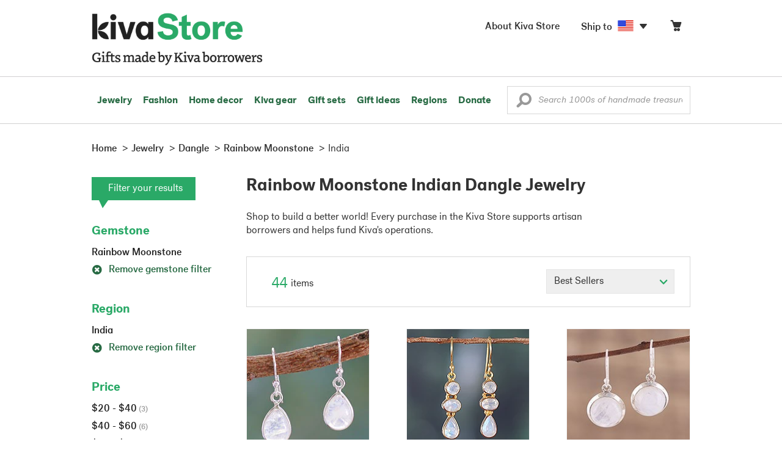

--- FILE ---
content_type: text/html;charset=UTF-8
request_url: https://store.kiva.org/jewelry/dangle/rainbow-moonstone/india/
body_size: 14819
content:


	


<!DOCTYPE html>
<html lang="en">

<head>
	<meta charset="utf-8">
	<title>Kiva | Rainbow Moonstone Indian Dangle Jewelry</title>
	
	<meta name="description" content="Shopping Kiva's Rainbow Moonstone Indian Dangle Jewelry Collection helps Kiva expand our reach and create more opportunity for families around the world."/>
	<meta name="author" content="">
    <meta name="Keywords" content="" />
	<meta name="viewport" content="width=1024">
	

    
	
		<script>
			var serviceWorkerVars = {"matchPatternImage":"/assets/images/logo/20180328_kiva_store_logo|/assets/images/banners"};

			// service worker
			if ( "serviceWorker" in navigator ) {
				navigator.serviceWorker.register('/service-worker.js').then(function() {
					return navigator.serviceWorker.ready;
				}).then(function(reg) {
					// update control may be needed at some point
					// reg.update();
					reg.active.postMessage(JSON.stringify( serviceWorkerVars ));
				}).catch(function(error) {
					console.log('Error : ', error);
				});
			} else {
				console.log("no service worker")
			}
    	</script>
    

	
	
		<script type="application/ld+json">
		{
			"@context": "https://schema.org",
			"@type": "BreadcrumbList",
			"itemListElement": [
				
				{
					"@type": "ListItem",
					"position": 1,
					"name": "Home",
					"item": {
						"@type": "WebPage",
						"@id": "https://store.kiva.org/"
					}
				},
				
				{
					"@type": "ListItem",
					"position": 2,
					"name": "Jewelry",
					"item": {
						"@type": "WebPage",
						"@id": "/jewelry/"
					}
				},
				
				{
					"@type": "ListItem",
					"position": 3,
					"name": "Dangle",
					"item": {
						"@type": "WebPage",
						"@id": "/jewelry/dangle/"
					}
				},
				
				{
					"@type": "ListItem",
					"position": 4,
					"name": "Rainbow Moonstone",
					"item": {
						"@type": "WebPage",
						"@id": "/jewelry/dangle/rainbow-moonstone/"
					}
				},
				
				{
					"@type": "ListItem",
					"position": 5,
					"name": "India",
					"item": {
						"@type": "WebPage",
						"@id": "/jewelry/dangle/rainbow-moonstone/india/"
					}
				}
				
			]
		}
		</script>
	
	

	

	<!-- favicons -->
	<link rel="apple-touch-icon-precomposed" sizes="144x144" href="/assets/images/favicon/apple-touch-icon-144x144.png">
    <link rel="apple-touch-icon-precomposed" sizes="114x114" href="/assets/images/favicon/apple-touch-icon-114x114.png">
    <link rel="apple-touch-icon-precomposed" sizes="72x72" href="/assets/images/favicon/apple-touch-icon-72x72.png">
	<link rel="apple-touch-icon-precomposed" href="/assets/images/favicon/apple-touch-icon-57x57.png">
	<link rel="apple-touch-icon" href="/assets/images/favicon/apple-touch-icon-57x57.png">
	<link rel="icon" href="/assets/images/favicon/favicon.ico" />
	<!--[if IE]><link rel="shortcut icon" href="/assets/images/favicon/favicon.ico"><![endif]-->

	<!-- CSS -->
	
		<link href="//assets2.novica.net/common/css/bootstrap/3.1.1/bootstrap.css" rel="stylesheet" type="text/css" />
	
	<link href="/assets/css/main.css?activedate=20260126f" rel="stylesheet" type="text/css" />

	<!-- Core JS -->
	<script src="//assets1.novica.net/common/javascript/jquery/3.7.1/jquery.min.js" integrity="sha384-JCZ85lW1QjF1xm6AoWQHqtCkJ/7HKd9WvOD5YmiEtf0E/ctb8j2ErVlW61uGg10C" crossorigin="anonymous"></script>
	<script src="//assets1.novica.net/common/javascript/bootstrap/3.1.1/bootstrap.min.js" integrity="sha384-c0aGVNjSTTB1ZLJQn/ZB13qZRwGgBpaOKuaDvtpR7ZOYDqaLOzmfrAySBW5R6idt" crossorigin="anonymous"></script>

	<!-- site settings -->
	<script>
		var cookieMe = {
			read: function(cookieName) {
				var theCookie=""+document.cookie;
				theCookie = theCookie.toLowerCase();
				cookieName = cookieName.toLowerCase();
		 		var ind=theCookie.indexOf(cookieName);
		 		if (ind==-1 || cookieName=="") return "";
		 		var ind1=theCookie.indexOf(';',ind);
		 		if (ind1==-1) ind1=theCookie.length;
				return unescape(theCookie.substring(ind+cookieName.length+1,ind1));
			},
			set: function(cname, cvalue, expireit, nHrs) {
				if(expireit) {
					var cookieDate = new Date("January 1, 2000")
				} else {
					if(nHrs) {
						var cookieDate = new Date();
						var today = new Date();
						cookieDate.setTime(today.getTime() + 3600000*nHrs);
					} else {
						var cookieDate = new Date("January 1, 2199")
					}
				}
				var cookieString = cname + '=' + escape(cvalue) + ';SameSite=None;expires=' + cookieDate.toGMTString() + ';domain=.kiva.org;path=/;Secure';
				document.cookie = cookieString;
			}
		};
		var customerid = cookieMe.read("_customerid");
		var currentUnit = cookieMe.read("sitePreferences");
		
		
		function updateItemsPerPage(link,newval) {
			//cookieMe.set("PREFLIST",newval)
			location.href = link.href;
		}

		var appRoot = "/";
		var siteRoot = "/";
		var templateRoot = '/assets/javascript/core/templates/';
		var _siteSetting = $.parseJSON($.ajax( {type:"GET", url:"/config/siteSettings.json", dataType:"json", async:false } ).responseText);
		_siteSetting.root = 'https://store.kiva.org/';
		_siteSetting.rootSecure = 'https://secure.store.kiva.org/';
		var favoriteStatus = { item:{}, artist:{} };
		var assetStamp = '20260126a';
	</script>
	<script src="/assets/javascript/core/clientcheck.js?activedate=20260126f"></script>
	<script src="/assets/javascript/core/lib.js?activedate=20260126f"></script>
	<script src="//assets1.novica.net/common/javascript/js-template/doT.min.js" integrity="sha384-tJGbTBUGsDsPF51ez/AGHdA2q8z4k7KYvjsx3eaKIioWzMaRnKa7Znil/LF8Wqsz" crossorigin="anonymous"></script>
	<script src="//assets1.novica.net/common/javascript/jscroll/jScrollPane.min.js" integrity="sha384-XHjzJRQ01pOt1L6aYBv7IlMRkAGyssAvY/IPYtIulYmP2gq1MwI5oTkSHxZy4Hr2" crossorigin="anonymous"></script>
	<script src="//assets1.novica.net/common/javascript/jquery-expander/jquery.expander.min.js" integrity="sha384-J52APSW7MwP5eQww4yRq3+htBjhRS8IOEHga7EhbwCqV5NlWZiEJMy13nRLbRZ7P" crossorigin="anonymous"></script>
	<script type="text/javascript">
		// tagmanager vars
		dataLayer = [{
			'visitorId': customerid,
			'pageType': 'category',
			'subdomainName': 'store',
			'productID': '',
			
			'site_section': 'jewelry',
			
			
			'product_name': [''],
			
			
			'product_price': [''],
			
			
			'product_category': [''],
			
			'categories': 'jewelry, dangle, rainbow moonstone india',
			'transactionProducts': [],
			'instanceID': '2'
		}];
	</script>
	<!-- Google Tag Manager -->
	<script>(function(w,d,s,l,i){w[l]=w[l]||[];w[l].push({'gtm.start':
	new Date().getTime(),event:'gtm.js'});var f=d.getElementsByTagName(s)[0],
	j=d.createElement(s),dl=l!='dataLayer'?'&l='+l:'';j.async=true;j.src=
	'https://www.googletagmanager.com/gtm.js?id='+i+dl;f.parentNode.insertBefore(j,f);
	})(window,document,'script','dataLayer','GTM-KWMQ7RP');</script>
	<!-- End Google Tag Manager -->	
		
	
	
	
	

	
	

	

	
		<!-- Other JS asset -->
		
			<script src="/assets/javascript/libs/jquery-tinysort/jquery.tinysort.min.js?activedate=20260126f"></script>
		
	

</head>
<body id="shop" class="category jewelry style-dangle gemstone-rainbow-moonstone regionname-india">
<!-- Google Tag Manager (noscript) -->
<noscript><iframe src="https://www.googletagmanager.com/ns.html?id=GTM-KWMQ7RP"
height="0" width="0" style="display:none;visibility:hidden"></iframe></noscript>
<!-- End Google Tag Manager (noscript) -->


<header>
	<div id="logo" class="border-b2">
		<div class="container-np">
			<div class="row global-nav">
				<div class="col-xs-6 stretch">
					<ul class="nostyle global-flyout clearfix">
						<li class="pull-left">
							<a href="/" class="brand block" id="hdr-logo">
								
									<img src="/assets/images/logo/kiva_store_logo_black_large.png" width="280" border="0" alt="Kiva Store" class="m-hide">
									<img src="/assets/images/logo/kiva_store_logo_black_small.png" width="200" border="0" alt="Kiva Store" class="hide m-show">
									
								
							</a>
						</li>
						<li class="pull-right m-show hide">
							<a href="/about/" id="aboutKivaStore" class="brand block">About</a>
						</li>
				
					</ul>
				</div>
				<div class="col-xs-6 pad-t3 m-pad-t0 stretch">
					<ul id="cart-account-flyout" class="nostyle global-flyout">
						
						<li id="cart-flyout" class="pull-right text-right delayedload show-flyout has-flyout" data-contenttype="cartheader">
							<a href="/cart/" id="headercart" aria-label="Click to view items in your cart"><span class="cartitemamount rel top1- size16 m-size20"></span><i class="ss-cart size18 rel top03 m-marg-l03 m-size22"></i></a>
						</li>
						
						<li id="shipToCountry" class="pull-right delayedload m-hidden" data-contenttype="shiptocountry">
							<a href="/session/shipTo/" class="shipToLink clickaction" data-actiontype="dialog" data-modaltype="_default" data-country="US" onclick="return false;" rel="nofollow"><span class="size16 marg-r05">Ship to </span><i class="shipToFlag flag-icon flag-sm va-m" style="opacity:0;"></i><i class="icon-caret-down size28"></i></a>
						</li>
						<li id="aboutKivaStore" class="pull-right m-hidden">
							<a href="/about/" class="">
						       <span class="size16 marg-r05">About Kiva Store</span>
						    </a>
						</li>
						
					</ul>
				</div>
			</div>
		</div>
	</div>
	<div id="header-nav" class="border-b2">
		<div class="container-np clearfix rel m-nopad m-nomarg">
			
			<nav id="main-menu" class="pull-left clearfix stretch">
				<ul id="header-main-flyout" class="clearfix nostyle show-flyout-parent mainnav collapse navbar-collapse">
					<li class="has-flyout nav-shop-li">
						<a class="nav-level-1 m-show" href="javascript:void(0)" rel="nofollow">Shop</a>
						<ul class="nav-shop nopadding" aria-haspopup="true" aria-expanded="false">
							

	<li id="jewelry" class="has-flyout">
		<a href="https://store.kiva.org/jewelry/" aria-haspopup="true" aria-expanded="false">Jewelry</a>
		<div class="main-menu-flyout menu-flyout m-collapse">
			<ul class="row">
				<li class="col-sm-3">
					<ul class="hide m-show m-all-link"><li><a href="/jewelry/" class="flyout-hdr loadlink">All jewelry</a></li></ul>
					<h3><a href="/jewelry/womens/" class="flyout-hdr">Women's</a> <span class="hide m-show m-drop-icon"><i class="ss-navigatedown green size18"></i></span></h3>
					<ul class="sublinks m-collapse">
						<li><a href="/jewelry/anklets/" data-featuredimage="15/p194153_1.jpg" class="loadlink">Anklets</a></li>
						<li><a href="/jewelry/bracelets/" data-featuredimage="10/p201042_1.jpg" class="loadlink">Bracelets</a></li>
						<li><a href="/jewelry/brooches/" data-featuredimage="10/p222420_1.jpg" class="loadlink">Brooches</a></li>
						<li><a href="/jewelry/earrings/" data-featuredimage="9/p219854_1.jpg" class="loadlink">Earrings</a></li>
						<li><a href="/jewelry-boxes/" data-featuredimage="10/p184425_1.jpg" class="loadlink">Jewelry boxes</a></li>
						<li><a href="/jewelry/jewelry-sets/" data-featuredimage="15/p123206_1.jpg" class="loadlink">Jewelry sets</a></li>
						<li><a href="/jewelry/necklaces/" data-featuredimage="10/p193663_1.jpg" class="loadlink">Necklaces</a></li>
						<li><a href="/jewelry/rings/" data-featuredimage="10/p139361_1.jpg" class="loadlink">Rings</a></li>
					</ul>
				</li>
				<li class="col-sm-3">
					<h3><a href="/jewelry/mens/" class="flyout-hdr">Men's</a><span class="hide m-show m-drop-icon"><i class="ss-navigatedown green size18"></i></span></h3>
					<ul class="sublinks m-collapse">
						<li><a href="/jewelry/mens/bracelets/" data-featuredimage="10/p231616_1.jpg" class="loadlink">Bracelets</a></li>
						<li><a href="/jewelry/mens/necklaces/" data-featuredimage="4/p211614_1.jpg" class="loadlink">Necklaces</a></li>
						<li><a href="/jewelry/mens/rings/" data-featuredimage="10/p226651_1.jpg" class="loadlink">Rings</a></li>
					</ul>
					<h3><a href="javascript:void(0);" class="flyout-hdr" rel="nofollow">Materials</a> <span class="hide m-show m-drop-icon"><i class="ss-navigatedown green size18"></i></span></h3>
					<ul class="sublinks m-collapse">
						<li><a href="/jewelry/beaded/" data-featuredimage="9/p217568_1.jpg" class="loadlink">Beads</a></li>
						<li><a href="/jewelry/gold/" data-featuredimage="9/p231940_1.jpg" class="loadlink">Gold</a></li>
						<li><a href="/jewelry/leather/" data-featuredimage="9/p146634_1.jpg" class="loadlink">Leather</a></li>
						<li><a href="/jewelry/silver/" data-featuredimage="9/p140525_1.jpg" class="loadlink">Silver</a></li>
					</ul>
				</li>
				<li class="col-sm-3">
					<h3><a href="javascript:void(0);" class="flyout-hdr" rel="nofollow">Special collections</a> <span class="hide m-show m-drop-icon"><i class="ss-navigatedown green size18"></i></span></h3>
					<ul class="sublinks m-collapse">
						<li><a href="/jewelry/animal-themed/" data-featuredimage="10/p216655_1.jpg" class="loadlink">Animal themed</a></li>
						<li><a href="/jewelry/birthstone/" data-featuredimage="15/p163207_1.jpg" class="loadlink">Birthstones</a></li>
						<li><a href="/jewelry/bohemian/" data-featuredimage="9/p200073_1.jpg" class="loadlink">Bohemian</a></li>
						<li><a href="/jewelry/bridal/" data-featuredimage="10/p183586_1.jpg" class="loadlink">Bridal jewelry</a></li>
						<li><a href="/jewelry/cross/" data-featuredimage="10/p144013_1.jpg" class="loadlink">Crosses</a></li>
						<li><a href="/jewelry/eco-friendly/" data-featuredimage="5/p219328_1.jpg" class="loadlink">Eco-friendly</a></li>
						<li><a href="/jewelry/heart/" data-featuredimage="4/p111051_1.jpg" class="loadlink">Hearts</a></li>
						<li><a href="/jewelry/hill-tribe/" data-featuredimage="9/p140540_1.jpg" class="loadlink">Hill tribe</a></li>
					</ul>
				</li>
				<li class="col-sm-3 pic">
					<div class="menu-flyout-image">
						<img src="//images1.novica.net/pictures/9/p285146_1.jpg" class="mainmenu-featuredimage" border="0" alt="jewelry">
					</div>
					<div class="marg-t2"><img src="/assets/images/kiva-store-powered-by-novica.png" class="" border="0" alt="Powered by NOVICA" /></div>
				</li>
			</ul>
		</div>
		<span class="hide m-show m-drop-icon"><i class="ss-navigatedown green size18"></i></span>
	</li>
	<li id="fashion" class="has-flyout">
		<a href="/fashion/" aria-haspopup="true" aria-expanded="false">Fashion</a>
		<div class="main-menu-flyout menu-flyout m-collapse">
			<ul class="row">
				<li class="col-sm-3">
					<ul class="hide m-show m-all-link"><li><a href="/fashion/" class="flyout-hdr loadlink">All fashion</a></li></ul>
					<h3><a href="/clothing/womens/" class="flyout-hdr">Women's clothing</a> <span class="hide m-show m-drop-icon"><i class="ss-navigatedown green size18"></i></span></h3>
					<ul class="sublinks m-collapse">
						<li><a href="/clothing/womens/cardigans/" data-featuredimage="4/p190113_1.jpg" class="loadlink">Cardigans</a></li>
						<li><a href="/clothing/womens/dresses/" data-featuredimage="15/p231721_1.jpg" class="loadlink">Dresses</a></li>
						<li><a href="/clothing/womens/jackets-and-coats/" data-featuredimage="4/p259909_1.jpg" class="loadlink">Jackets</a></li>
						<li><a href="/clothing/womens/ponchos/" data-featuredimage="4/p96420_1.jpg" class="loadlink">Ponchos</a></li>
						<li><a href="/clothing/womens/robes/" data-featuredimage="10/p204334_1.jpg" class="loadlink">Robes</a></li>
						<li><a href="/clothing/womens/skirts/" data-featuredimage="9/p214679_1.jpg" class="loadlink">Skirts</a></li>
						<li><a href="/clothing/womens/tops/" data-featuredimage="15/p272867_1.jpg" class="loadlink">Tops</a></li>
						<li><a href="/clothing/womens/pants/" data-featuredimage="10/p257736_1.jpg" class="loadlink">Pants</a></li>
						<li><a href="/clothing/womens/tunics/" data-featuredimage="15/p239440_1.jpg" class="loadlink">Tunics</a></li>
						<li><a href="/clothing/womens/wraps-and-ruanas/" data-featuredimage="4/p159521_1.jpg" class="loadlink">Wraps</a></li>
					</ul>
				</li>
				<li class="col-sm-3 newcolappendafter">
					<h3><a href="/accessories/womens/" class="flyout-hdr">Women's accessories</a> <span class="hide m-show m-drop-icon"><i class="ss-navigatedown green size18"></i></span></h3>
					<ul class="sublinks m-collapse">
						<li><a href="/accessories/womens/belts/" data-featuredimage="10/p176538_1.jpg" class="loadlink">Belts</a></li>
						
						<li><a href="/accessories/womens/gloves/" data-featuredimage="4/p174637_1.jpg" class="loadlink">Gloves</a></li>
						<li><a href="/accessories/womens/hats/" data-featuredimage="4/p161022_1.jpg" class="loadlink">Hats</a></li>
						<li><a href="/accessories/womens/scarves/" data-featuredimage="10/p133184_1.jpg" class="loadlink">Scarves</a></li>
						<li><a href="/accessories/womens/shawls/" data-featuredimage="10/p184472_1.jpg" class="loadlink">Shawls</a></li>
						
					</ul>
					<h3><a href="/clothing/mens/" class="flyout-hdr">Men's fashion</a> <span class="hide m-show m-drop-icon"><i class="ss-navigatedown green size18"></i></span></h3>
					<ul class="sublinks m-collapse">
						<li><a href="/accessories/mens/" data-featuredimage="15/p255130_1.jpg" class="loadlink">Accessories</a></li>
						<li><a href="/handbags/mens/" data-featuredimage="4/p250404_1.jpg" class="loadlink">Bags</a></li>
						<li><a href="/clothing/mens/" data-featuredimage="4/p201787_1.jpg" class="loadlink">Clothing</a></li>
						<li><a href="/accessories/mens/cufflinks/" data-featuredimage="15/p147275_1.jpg" class="loadlink">Cuff links</a></li>
					</ul>
				</li>
				<li class="col-sm-3">
					<h3><a href="/handbags/" class="flyout-hdr">Handbags</a> <span class="hide m-show m-drop-icon"><i class="ss-navigatedown green size18"></i></span></h3>
					<ul class="sublinks m-collapse">
						<li><a href="/handbags/clutches/" data-featuredimage="10/p253179_1.jpg" class="loadlink">Clutches</a></li>
						<li><a href="/handbags/cotton/" data-featuredimage="9/p218122_1.jpg" class="loadlink">Cotton bags</a></li>
						<li><a href="/handbags/leather/" data-featuredimage="7/p195642_1.jpg" class="loadlink">Leather bags</a></li>
						<li><a href="/handbags/shoulder-bags/" data-featuredimage="9/p201108_1.jpg" class="loadlink">Shoulder bags</a></li>
						<li><a href="/handbags/tote/" data-featuredimage="27/p241524_1.jpg" class="loadlink">Totes</a></li>
						<li><a href="/handbags/travel-bags-and-accessories/" data-featuredimage="7/p164804_1.jpg" class="loadlink">Travel bags</a></li>
						<li><a href="/handbags/upcycled/" data-featuredimage="27/p182833_1.jpg" class="loadlink">Upcycled</a></li>
					</ul>
					<h3><a href="javascript:void(0);" class="flyout-hdr" rel="nofollow">Collections</a> <span class="hide m-show m-drop-icon"><i class="ss-navigatedown green size18"></i></span></h3>
					<ul class="sublinks m-collapse">
						<li><a href="/fashion/alpaca/" data-featuredimage="4/p198136_1.jpg" class="loadlink">Alpaca</a></li>
						<li><a href="/fashion/batik/" data-featuredimage="10/p141072_1.jpg" class="loadlink">Batik</a></li>
						<li><a href="/fashion/bohemian/" data-featuredimage="" class="loadlink">Bohemian</a></li>
					</ul>
				</li>
				<li class="col-sm-3 pic">
					<div class="menu-flyout-image">
						<img src="//images1.novica.net/pictures/4/p450429_1.jpg" class="mainmenu-featuredimage" border="0" alt="Fashion">
					</div>
					<div class="marg-t2"><img src="/assets/images/kiva-store-powered-by-novica.png" class="" border="0" alt="Powered by NOVICA" /></div>
				</li>
			</ul>
		</div>
		<span class="hide m-show m-drop-icon"><i class="ss-navigatedown green size18"></i></span>
	</li>
	<li id="home-decor" class="has-flyout">
		<a href="/home-decor/" aria-haspopup="true" aria-expanded="false">Home decor</a>
		<div class="main-menu-flyout menu-flyout m-collapse">
			<ul class="row">
				<li class="col-sm-3">
					<ul class="hide m-show m-all-link"><li><a href="/home-decor/" class="flyout-hdr loadlink">All home decor</a></li></ul>
					<h3><a href="javascript:void(0);" class="flyout-hdr" rel="nofollow">Home Accessories</a> <span class="hide m-show m-drop-icon"><i class="ss-navigatedown green size18"></i></span></h3>
					<ul class="sublinks m-collapse">
						<li><a href="/home-decor/candle-holders/" data-featuredimage="9/p229882_1.jpg" class="loadlink">Candle holders</a></li>
						<li><a href="/home-decor/chess-sets-games/" data-featuredimage="7/p201674_1.jpg" class="loadlink">Chess sets &amp; games</a></li>
						<li><a href="/holiday-decor-and-ornaments/" data-featuredimage="10/p248153_1.jpg" class="loadlink">Christmas decorations</a></li>
						<li><a href="/home-decor/decor-accessories/decorative-boxes/" data-featuredimage="9/p218521_1.jpg" class="loadlink">Decorative boxes</a></li>
						<li><a href="/home-decor/masks/" data-featuredimage="5/p214386_1.jpg" class="loadlink">Masks</a></li>
						<li><a href="/home-decor/mirrors/" data-featuredimage="15/p216884_1.jpg" class="loadlink">Mirrors</a></li>
						<li><a href="/musical-instruments/" data-featuredimage="4/p97696_1.jpg" class="loadlink">Musical instruments</a></li>
						<li><a href="/home-decor/decor-accessories/photo-frames/" data-featuredimage="15/p243754_1.jpg" class="loadlink">Picture frames</a></li>
						<li><a href="/home-decor/sculpture/" data-featuredimage="10/p215169_1.jpg" class="loadlink">Sculptures &amp; carvings</a></li>
						<li><a href="/home-decor/tableware/table-linens/" data-featuredimage="27/p228836_1.jpg" class="loadlink">Table linens</a></li>
						<li><a href="/home-decor/tableware/" data-featuredimage="7/p15881_1.jpg" class="loadlink">Tableware</a></li>
						<li><a href="/home-decor/vases/" data-featuredimage="9/p79466_1.jpg" class="loadlink">Vases</a></li>
					</ul>
				</li>
				<li class="col-sm-3 newcolappendafter">
					<h3><a href="javascript:void(0);" class="flyout-hdr" rel="nofollow">Home furnishings</a> <span class="hide m-show m-drop-icon"><i class="ss-navigatedown green size18"></i></span></h3>
					<ul class="sublinks m-collapse">
						<li><a href="/home-decor/furniture/" data-featuredimage="15/p220327_1.jpg" class="loadlink">Furniture</a></li>
						<li><a href="/home-decor/hammock/" data-featuredimage="7/p108904_1.jpg" class="loadlink">Hammocks</a></li>
						<li><a href="/paintings/" data-featuredimage="4/p183772_1.jpg" class="loadlink">Paintings</a></li>
						<li><a href="/home-decor/pillows-and-throws/" data-featuredimage="15/p196179_1.jpg" class="loadlink">Pillows &amp; throws</a></li>
						<li><a href="/home-decor/area-rugs/" data-featuredimage="7/p174674_1.jpg" class="loadlink">Rugs</a></li>
						<li><a href="/home-decor/wall-decor/" data-featuredimage="10/p190270_1.jpg" class="loadlink">Wall decor</a></li>
					</ul>
					<h3><a href="javascript:void(0);" class="flyout-hdr" rel="nofollow">Collections</a> <span class="hide m-show m-drop-icon"><i class="ss-navigatedown green size18"></i></span></h3>
					<ul class="sublinks m-collapse">
						<li><a href="/home-decor/archaeological/" data-featuredimage="27/p179127_1.jpg" class="loadlink">Archaelogical</a></li>
						<li><a href="/home-decor/east-meets-west/" data-featuredimage="10/p208299_1.jpg" class="loadlink">East meets west</a></li>
						<li><a href="/home-decor/eco-friendly/" data-featuredimage="10/p212961_1.jpg" class="loadlink">Eco-friendly</a></li>
					</ul>
				</li>
				<li class="col-sm-3">
					<h3><a href="javascript:void(0);" class="flyout-hdr" rel="nofollow">Shop by region</a> <span class="hide m-show m-drop-icon"><i class="ss-navigatedown green size18"></i></span></h3>
					<ul class="sublinks m-collapse">
						
						
							<li><a href="/home-decor/bali-and-java/" data-featuredimage="10/p252499_1.jpg" class="loadlink">Bali &amp; Java</a></li>
						
							<li><a href="/home-decor/brazil/" data-featuredimage="2/p207611_1.jpg" class="loadlink">Brazil</a></li>
						
							<li><a href="/home-decor/central-america/" data-featuredimage="27/p178888_1.jpg" class="loadlink">Central America</a></li>
						
							<li><a href="/home-decor/india/" data-featuredimage="15/p203714_1.jpg" class="loadlink">India</a></li>
						
							<li><a href="/home-decor/mexico/" data-featuredimage="7/p195956_1.jpg" class="loadlink">Mexico</a></li>
						
							<li><a href="/home-decor/thailand/" data-featuredimage="9/p178289_1.jpg" class="loadlink">Thailand</a></li>
						
							<li><a href="/home-decor/andes/" data-featuredimage="4/p128101_1.jpg" class="loadlink">The Andes</a></li>
						
							<li><a href="/home-decor/west-africa/" data-featuredimage="5/p28510_1.jpg" class="loadlink">West Africa</a></li>
						
					</ul>
				</li>
				<li class="col-sm-3 pic">
					<div class="menu-flyout-image">
						<img src="//images1.novica.net/pictures/7/p402446_1.jpg" class="mainmenu-featuredimage" border="0" alt="Home">
					</div>
					<div class="marg-t2"><img src="/assets/images/kiva-store-powered-by-novica.png" class="" border="0" alt="Powered by NOVICA" /></div>
				</li>
			</ul>
		</div>
		<span class="hide m-show m-drop-icon"><i class="ss-navigatedown green size18"></i></span>
	</li>
	<li id="kiva-gear" class="no-flyout">
		<a href="/kiva-gear/">Kiva gear</a>
	</li>
	<li id="kiva-gift-sets" class="no-flyout">
		<a href="/kiva-gift-sets/">Gift sets</a>
	</li>

	
		<li id="all-gifts" class="has-flyout">
			<a href="https://store.kiva.org/unique-gifts/" aria-haspopup="true" aria-expanded="false">Gift ideas</a>
			<div class="main-menu-flyout menu-flyout m-collapse">
				<ul class="row">
					<li class="col-sm-3">
						<ul class="hide m-show m-all-link"><li><a href="https://store.kiva.org/unique-gifts/" class="flyout-hdr loadlink">All gifts</a></li></ul>
						<h3><a href="javascript:void(0);" class="flyout-hdr" rel="nofollow">Occasions</a> <span class="hide m-show m-drop-icon"><i class="ss-navigatedown green size18"></i></span></h3>
						<ul class="sublinks m-collapse">
							<li><a href="https://store.kiva.org/anniversary-gifts/" data-featuredimage="10/p163615_1.jpg" class="loadlink">Anniversary</a></li>
							<li><a href="https://store.kiva.org/corporate-gifts/" data-featuredimage="4/p192195_1.jpg" class="loadlink">Corporate gifts</a></li>
							<li><a href="https://store.kiva.org/unique-gifts/gifts-for-dad/" data-featuredimage="7/p184608_1.jpg" class="loadlink">Father's day</a></li>
							<li><a href="https://store.kiva.org/good-luck-gifts/" data-featuredimage="15/p195669_1.jpg" class="loadlink">Good luck gifts</a></li>
							<li><a href="https://store.kiva.org/unique-gifts/graduation-gifts/" data-featuredimage="27/p193605_1.jpg" class="loadlink">Graduation</a></li>
							<li><a href="https://store.kiva.org/unique-gifts/housewarming-gifts/" data-featuredimage="10/p145101_1.jpg" class="loadlink">Housewarming</a></li>
							<li><a href="https://store.kiva.org/unique-gifts/womens/gifts-for-mom/" data-featuredimage="9/p203284_1.jpg" class="loadlink">Mother's day</a></li>
							<li><a href="https://store.kiva.org/valentines-day-gifts/" data-featuredimage="10/p175970_1.jpg" class="loadlink">Valentine's day</a></li>
							<li><a href="https://store.kiva.org/wedding-collection/" data-featuredimage="7/p157062_1.jpg" class="loadlink">Wedding</a></li>
						</ul>
					</li>
					<li class="col-sm-3">
						<h3><a href="javascript:void(0);" class="flyout-hdr" rel="nofollow">Interests</a> <span class="hide m-show m-drop-icon"><i class="ss-navigatedown green size18"></i></span></h3>
						<ul class="sublinks m-collapse">
							<li><a href="https://store.kiva.org/unique-gifts/animals/" data-featuredimage="9/p213959_1.jpg" class="loadlink">For animal lovers</a></li>
							<li><a href="https://store.kiva.org/unique-gifts/bohemian-style/" data-featuredimage="10/p410515_1.jpg" class="loadlink">For bohemian style</a></li>
							<li><a href="https://store.kiva.org/unique-gifts/cooking/" data-featuredimage="27/p208347_1.jpg" class="loadlink">For cooking enthusiasts</a></li>
							
							<li><a href="https://store.kiva.org/unique-gifts/gardening/" data-featuredimage="27/p180385_1.jpg" class="loadlink">For gardeners</a></li>
							
							<li><a href="https://store.kiva.org/unique-gifts/travel/" data-featuredimage="4/p87769_1.jpg" class="loadlink">For travelers</a></li>
							
							<li><a href="https://store.kiva.org/unique-gifts/wine-and-champagne/" data-featuredimage="4/p230006_1.jpg" class="loadlink">For wine lovers</a></li>
							<li><a href="https://store.kiva.org/unique-gifts/yoga-and-meditation/" data-featuredimage="10/p182535_1.jpg" class="loadlink">For yoga lovers</a></li>
						</ul>
					</li>
					<li class="col-sm-3">
						<h3><a href="javascript:void(0);" class="flyout-hdr" rel="nofollow">Recipients &amp; Price</a> <span class="hide m-show m-drop-icon"><i class="ss-navigatedown green size18"></i></span></h3>
						<ul class="sublinks m-collapse">
							<li><a href="https://store.kiva.org/unique-gifts/gifts-for-dad/" data-featuredimage="4/p156364_1.jpg" class="loadlink">Gifts for dad</a></li>
							<li><a href="https://store.kiva.org/unique-gifts/gifts-for-her/" data-featuredimage="10/p188079_1.jpg" class="loadlink">Gifts for her</a></li>
							<li><a href="https://store.kiva.org/unique-gifts/gifts-for-him/" data-featuredimage="15/p239240_1.jpg" class="loadlink">Gifts for him</a></li>
							<li><a href="https://store.kiva.org/unique-gifts/gifts-for-mom/" data-featuredimage="10/p219291_1.jpg" class="loadlink">Gifts for mom</a></li>
							<li class="m-hidden">&nbsp;</li>
							<li><a href="https://store.kiva.org/unique-gifts/under-$20/" data-featuredimage="" class="loadlink">Under $20</a></li>
							<li><a href="https://store.kiva.org/unique-gifts/$20-to-$40/" data-featuredimage="" class="loadlink">$20 to $40</a></li>
							<li><a href="https://store.kiva.org/unique-gifts/$40-to-$60/" data-featuredimage="" class="loadlink">$40 to $60</a></li>
							<li><a href="https://store.kiva.org/unique-gifts/$60-to-$100/" data-featuredimage="" class="loadlink">$60 to $100</a></li>
							<li><a href="https://store.kiva.org/unique-gifts/$100-to-$200/" data-featuredimage="" class="loadlink">$100 to $200</a></li>
							<li><a href="https://store.kiva.org/unique-gifts/over-$200/" data-featuredimage="" class="loadlink">Over $200</a></li>
						</ul>
					</li>
					<li class="col-sm-3 pic">
						<div class="menu-flyout-image">
							<img src="//images1.novica.net/pictures/10/p163615_1.jpg" class="mainmenu-featuredimage" border="0" alt="Gifts" />
						</div>
						<div class="marg-t2"><img src="/assets/images/kiva-store-powered-by-novica.png" class="" border="0" alt="Powered by NOVICA" /></div>
					</li>
				</ul>
			</div>
			<span class="hide m-show m-drop-icon"><i class="ss-navigatedown green size18"></i></span>
		</li>
	
	
	<li id="regions" class="has-flyout">
		<a href="/newarrivals/" aria-haspopup="true" aria-expanded="false">Regions</a>
		<div class="main-menu-flyout menu-flyout m-collapse">
			<ul class="row">
				<li class="col-sm-9 pic">
					<div class="menu-flyout-image" id="regionmoodpic">
						<img src="/assets/images/sectionMenu/regions/region-default.png" id="mainmenu-featuredimage-region-placeholder" border="0" alt="Home">
						<img src="/assets/images/trans.png" id="mainmenu-featuredimage-region" border="0" alt="">
					</div>
				</li>
				<li class="col-sm-3 pad-t35 m-nopad">
					<h3><a href="javascript:void(0);" class="flyout-hdr" rel="nofollow">Global Regions</a> <span class="hide m-show m-drop-icon"><i class="ss-navigatedown green size18"></i></span></h3>
					<ul class="sublinks m-collapse">
						
						
							<li class="loadlink"><a href="/bali-and-java/" class="showfeaturedimage" data-targetimageid="mainmenu-featuredimage-region" data-sourceimage="/assets/images/sectionMenu/regions/bali-and-java-region2018.jpg">Bali &amp; Java</a></li>
						
							<li class="loadlink"><a href="/central-america/" class="showfeaturedimage" data-targetimageid="mainmenu-featuredimage-region" data-sourceimage="/assets/images/sectionMenu/regions/central-america-region2018.jpg">Central America</a></li>
						
							<li class="loadlink"><a href="/india/" class="showfeaturedimage" data-targetimageid="mainmenu-featuredimage-region" data-sourceimage="/assets/images/sectionMenu/regions/india-region2018.jpg">India</a></li>
						
							<li class="loadlink"><a href="/mexico/" class="showfeaturedimage" data-targetimageid="mainmenu-featuredimage-region" data-sourceimage="/assets/images/sectionMenu/regions/mexico-region2018.jpg">Mexico</a></li>
						
							<li class="loadlink"><a href="/thailand/" class="showfeaturedimage" data-targetimageid="mainmenu-featuredimage-region" data-sourceimage="/assets/images/sectionMenu/regions/thailand-region2018.jpg">Thailand</a></li>
						
							<li class="loadlink"><a href="/andes/" class="showfeaturedimage" data-targetimageid="mainmenu-featuredimage-region" data-sourceimage="/assets/images/sectionMenu/regions/andes-region2018.jpg">The Andes</a></li>
						
							<li class="loadlink"><a href="/west-africa/" class="showfeaturedimage" data-targetimageid="mainmenu-featuredimage-region" data-sourceimage="/assets/images/sectionMenu/regions/westafrica-region2018.jpg">West Africa</a></li>
						
					</ul>
				</li>				
			</ul>
		</div>
		<span class="hide m-show m-drop-icon"><i class="ss-navigatedown green size18"></i></span>
	</li>
	<li id="donate" class="no-flyout"><a href="/donate/">Donate</a></li>

						</ul>
					</li>
					
					
					
					<li class="m-show"><a class="nav-level-1" href="https://store.kiva.org/help/">Help</a></li>					
					
					
					<li id="shipToCountry" class="m-show delayedload" data-contenttype="shiptocountry">
						<a href="/session/shipTo/" class="shipToLink clickaction nav-level-1" data-actiontype="dialog" data-modaltype="_default" data-country="US" onclick="return false;" rel="nofollow"><span class="size16 marg-r3">Ship to </span><i class="shipToFlag flag-icon flag-lr va-m"></i></a>
						<span class="m-drop-icon"><i class="ss-navigatedown green size18"></i></span>
				</ul>
				<button type="button" id="mobile-menubar" class="mobile-menubar pull-left navbar-toggle collapsed" data-toggle="collapse" data-target="#header-main-flyout" aria-expanded="false">
					<i class="ss-menu"></i><span class="storeMenu"></span><i class="ss-delete green"></i>
	    		</button>
	    		
			</nav>
			<div id="header-search" class="pull-right stretch">
				

	<form id="headerSearch" name="headerSearch" action="" class="sitesearch m-nopad rel" role="search">
		<div class="input-group">
			<input name="keywordHeader" type="text" id="keywordHeader" placeholder="Search 1000s of handmade treasures" value="" class="searchkeyword form-control italic kivagrot-medium" autocomplete="off" aria-label="Enter a search keyword">
			
			<span class="search-icon size24" role="button" tabindex="0"><i class="ss-search va-m"></i></span>
		</div>
	</form>

			</div>
		</div>
	</div>
</header>


<div class="container-fluid pad-lr0" role="main">
	<div class="main-page">
		






<script>
	var relatedCollectionTitle = "Rainbow Moonstone Indian Dangle Jewelry";
</script>
<div class="itemlist-container container clearfix pad-lr0 m-pad-h2">
	<div class="row">
		<div class="col-xs-12">
			


	<ol class="breadcrumb m-hidden" role="navigation" aria-label="Breadcrumb">
		<li><a href="/"><span>Home</span></a></li>
		
			
				
				
				
				
				
					
				
				
				
					<li><a href="/jewelry/"><span>Jewelry</span></a></li>
				
				
			
		
			
				
				
				
				
				
					
				
				
				
					<li><a href="/jewelry/dangle/"><span>Dangle</span></a></li>
				
				
			
		
			
				
				
				
				
				
					
				
				
				
					<li><a href="/jewelry/dangle/rainbow-moonstone/"><span>Rainbow Moonstone</span></a></li>
				
				
			
		
			
				
				
				
				
				
					
				
				
				
					<li id="aSelectedNav"><span>India</span></li>
				
				
			
		
	</ol>

		</div>

	    <!-- product list -->
		<div class="col-xs-9 pull-right stretch">
			<div class="row">
				<div class="col-xs-12">
					<h1 class="size28 m-size20 m-pad-t2">Rainbow Moonstone Indian Dangle Jewelry</h1>
					
						<div class="marg-b3 col-xs-10 pad-l0 pad-r0 m-hide">
							Shop to build a better world! Every purchase in the Kiva Store supports artisan borrowers and helps fund Kiva's operations.
						</div>
					
				</div>
				<div class="col-xs-1 m-hide">
				</div>
			</div>
			
			
	

			
			
				






		
	
<style>
	.thumbs img.selected {
		opacity:1;
		cursor:default;
		border:2px solid #d2d2d2;
		padding:0;
	}
	.thumbs img {
		margin: 0 3px;
		border:1px solid #EAEAEA;
		opacity:0.7;
		cursor: pointer;
		padding:1px;
	}
	.col-xs-4 .product-container { width: 202px; height: 350px; position: relative; margin:0 auto; }
	
	/*a.productnamelink p { height:60px; }*/
</style>








	<div class="pagination-bar bg-white clearfix m-hidden">
		
	
		<div class="total-items"><span class="green size24 letter-spacing-02e- pull-left" role="heading">44</span> <span class="itemcounttext pull-left">items</span></div>
	
	<div class="items-sort">
		
	<select id="" class="form-control checkout-select" name="sort" onchange="location.href=this.options[this.selectedIndex].value;" aria-label="Click to select a sort by option">
		<option value="/jewelry/dangle/rainbow-moonstone/india/" SELECTED>Best Sellers</option>
		
        <option value="/jewelry/dangle/rainbow-moonstone/india/pg-sortby-price/">Price: lowest to highest</option>
		
        <option value="/jewelry/dangle/rainbow-moonstone/india/pg-sortby-price-desc/">Price: highest to lowest</option>
		
        <option value="/jewelry/dangle/rainbow-moonstone/india/pg-sortby-newest/">Newest arrivals</option>
		
	</select>

	</div>

	</div>




	<div id="category-filter-flyout" class="row m-marg-b4 hide m-show">
		<div class="m-col-xs-6 pull-left category-filter-nav m-hidden" data-role="filter-main-flyout">
			<button class="btn btn-primary btn-block size18 filterBy"><span>Filters</span></button>
		</div>
		<div class="m-col-xs-6 pull-left category-filter-nav m-hidden" data-role="sortby-main-flyout">
			<button class="btn btn-primary btn-block size18 sortBy"><span>Sort By</span></button>
		</div>
	</div>


<!-- product list -->
<div id="product-list" class="categories-items guar">

	<div class="row fit-imgs imglisting-type-3">
	
			<div class="col-xs-4">
			
				<a href="/product/artisan-crafted-rainbow-moonstone-earrings-hypnotic-minimalism/K29758/" class="productnamelink" data-linkproductid="K29758">
					
					<img src="https://images1.novica.net/pictures/15/p215798_1.jpg" width="200" height="200" border="0" class="productpic" alt="Rainbow moonstone dangle earrings, 'Hypnotic Minimalism' - Artisan Crafted Rainbow Moonstone Earrings" onerror="novicaUtils.imageError(this);"/><p class="clearfix marg-b05 marg-t05-" data-targeturl="/fetch/dialog/shipGuarDetail/" data-applicableservice="3" title="Get it by Valentine's Day with Normal Shipping" ><i class="ss-heart size16 icon-vertalign red"></i><span class="gray marg-l05 small inlined"><span class="m-hidden">Get it by Valentine's Day</span><span class="hide m-inline">Get it by Valentine's Day</span> </span></p>
					<p class="nomargin"><strong class="info-hdr productname" id="productname_K29758">
						Hypnotic Minimalism</strong></p><span class="info-txt productdescription" id="productdescription_K29758">Artisan Crafted Rainbow Moonstone Earrings</span>
						<strong class="il-price price-current" data-price="39.9900">$39.99</strong>
					
				</a>
			</div> <!-- END productdisplay cell -->
			
			<div class="col-xs-4">
			
				<a href="/product/gold-plated-dangle-earrings-with-6-carat-rainbow-moonstones-heavenly-gaze/K51863/" class="productnamelink" data-linkproductid="K51863">
					
					<img src="https://images1.novica.net/pictures/15/p448964_1.jpg" width="200" height="200" border="0" class="productpic" alt="Gold-plated rainbow moonstone dangle earrings, 'Heavenly Gaze' - Gold-Plated Dangle Earrings with 6-Carat Rainbow Moonstones" onerror="novicaUtils.imageError(this);"/><p class="clearfix marg-b05 marg-t05-" data-targeturl="/fetch/dialog/shipGuarDetail/" data-applicableservice="3" title="Get it by Valentine's Day with Normal Shipping" ><i class="ss-heart size16 icon-vertalign red"></i><span class="gray marg-l05 small inlined"><span class="m-hidden">Get it by Valentine's Day</span><span class="hide m-inline">Get it by Valentine's Day</span> </span></p>
					<p class="nomargin"><strong class="info-hdr productname" id="productname_K51863">
						Heavenly Gaze</strong></p><span class="info-txt productdescription" id="productdescription_K51863">Gold-Plated Dangle Earrings with 6-Carat Rainbow Moonstones</span>
						<strong class="il-price price-current" data-price="139.9500">$139.95</strong>
					
				</a>
			</div> <!-- END productdisplay cell -->
			
			<div class="col-xs-4">
			
				<a href="/product/rainbow-moonstone-and-sterling-silver-dangle-earrings-celestial-promise/K31402/" class="productnamelink" data-linkproductid="K31402">
					
					<img src="https://images1.novica.net/pictures/15/p310561_1.jpg" width="200" height="200" border="0" class="productpic" alt="Rainbow moonstone dangle earrings, 'Celestial Promise' - Rainbow Moonstone and Sterling Silver Dangle Earrings" onerror="novicaUtils.imageError(this);"/><p class="clearfix marg-b05 marg-t05-" data-targeturl="/fetch/dialog/shipGuarDetail/" data-applicableservice="3" title="Get it by Valentine's Day with Normal Shipping" ><i class="ss-heart size16 icon-vertalign red"></i><span class="gray marg-l05 small inlined"><span class="m-hidden">Get it by Valentine's Day</span><span class="hide m-inline">Get it by Valentine's Day</span> </span></p>
					<p class="nomargin"><strong class="info-hdr productname" id="productname_K31402">
						Celestial Promise</strong></p><span class="info-txt productdescription" id="productdescription_K31402">Rainbow Moonstone and Sterling Silver Dangle Earrings</span>
						<strong class="il-price price-current" data-price="69.9900">$69.99</strong>
					
				</a>
			</div> <!-- END productdisplay cell -->
			
			<div class="col-xs-4">
			
				<a href="/product/polished-22k-gold-plated-rainbow-moonstone-dangle-earrings-mesmerizing-minimalism/K71294/" class="productnamelink" data-linkproductid="K71294">
					
					<img src="https://images1.novica.net/pictures/15/p467243_1.jpg" width="200" height="200" border="0" class="productpic" alt="Gold-plated rainbow moonstone dangle earrings, 'Mesmerizing Minimalism' - Polished 22k Gold-Plated Rainbow Moonstone Dangle Earrings" onerror="novicaUtils.imageError(this);"/><p class="clearfix marg-b05 marg-t05-" data-targeturl="/fetch/dialog/shipGuarDetail/" data-applicableservice="3" title="Get it by Valentine's Day with Normal Shipping" ><i class="ss-heart size16 icon-vertalign red"></i><span class="gray marg-l05 small inlined"><span class="m-hidden">Get it by Valentine's Day</span><span class="hide m-inline">Get it by Valentine's Day</span> </span></p>
					<p class="nomargin"><strong class="info-hdr productname" id="productname_K71294">
						Mesmerizing Minimalism</strong></p><span class="info-txt productdescription" id="productdescription_K71294">Polished 22k Gold-Plated Rainbow Moonstone Dangle Earrings</span>
						<strong class="il-price price-current" data-price="47.9900">$47.99</strong>
					
				</a>
			</div> <!-- END productdisplay cell -->
			
			<div class="col-xs-4">
			
				<a href="/product/rainbow-moonstone-and-sterling-silver-dangle-earrings-chance-of-sun/K72674/" class="productnamelink" data-linkproductid="K72674">
					<i class="ribbon"><span class="size16 univers-bold">New</span></i>
					<img src="https://images1.novica.net/pictures/15/p419565_1.jpg" width="200" height="200" border="0" class="productpic" alt="Rainbow moonstone dangle earrings, 'Chance of Sun' - Rainbow Moonstone and Sterling Silver Dangle Earrings" onerror="novicaUtils.imageError(this);"/><p class="clearfix marg-b05 marg-t05-" data-targeturl="/fetch/dialog/shipGuarDetail/" data-applicableservice="3" title="Get it by Valentine's Day with Normal Shipping" ><i class="ss-heart size16 icon-vertalign red"></i><span class="gray marg-l05 small inlined"><span class="m-hidden">Get it by Valentine's Day</span><span class="hide m-inline">Get it by Valentine's Day</span> </span></p>
					<p class="nomargin"><strong class="info-hdr productname" id="productname_K72674">
						Chance of Sun</strong></p><span class="info-txt productdescription" id="productdescription_K72674">Rainbow Moonstone and Sterling Silver Dangle Earrings</span>
						<strong class="il-price price-current" data-price="109.9900">$109.99</strong>
					
				</a>
			</div> <!-- END productdisplay cell -->
			
			<div class="col-xs-4">
			
				<a href="/product/sterling-silver-and-rainbow-moonstone-chandelier-earrings-sky-dance/K40572/" class="productnamelink" data-linkproductid="K40572">
					
					<img src="https://images1.novica.net/pictures/15/p399629_1.jpg" width="200" height="200" border="0" class="productpic" alt="Rainbow moonstone chandelier earrings, 'Sky Dance' - Sterling Silver and Rainbow Moonstone Chandelier Earrings" onerror="novicaUtils.imageError(this);"/><p class="clearfix marg-b05 marg-t05-" data-targeturl="/fetch/dialog/shipGuarDetail/" data-applicableservice="3" title="Get it by Valentine's Day with Normal Shipping" ><i class="ss-heart size16 icon-vertalign red"></i><span class="gray marg-l05 small inlined"><span class="m-hidden">Get it by Valentine's Day</span><span class="hide m-inline">Get it by Valentine's Day</span> </span></p>
					<p class="nomargin"><strong class="info-hdr productname" id="productname_K40572">
						Sky Dance</strong></p><span class="info-txt productdescription" id="productdescription_K40572">Sterling Silver and Rainbow Moonstone Chandelier Earrings</span>
						<strong class="il-price price-current" data-price="139.9900">$139.99</strong>
					
				</a>
			</div> <!-- END productdisplay cell -->
			
			<div class="col-xs-4">
			
				<a href="/product/rainbow-moonstone-and-composite-turquoise-silver-earrings-celestial-light/K35107/" class="productnamelink" data-linkproductid="K35107">
					
					<img src="https://images1.novica.net/pictures/15/p379308_1.jpg" width="200" height="200" border="0" class="productpic" alt="Rainbow moonstone dangle earrings, 'Celestial Light' - Rainbow Moonstone and Composite Turquoise Silver Earrings" onerror="novicaUtils.imageError(this);"/><p class="clearfix marg-b05 marg-t05-" data-targeturl="/fetch/dialog/shipGuarDetail/" data-applicableservice="3" title="Get it by Valentine's Day with Normal Shipping" ><i class="ss-heart size16 icon-vertalign red"></i><span class="gray marg-l05 small inlined"><span class="m-hidden">Get it by Valentine's Day</span><span class="hide m-inline">Get it by Valentine's Day</span> </span></p>
					<p class="nomargin"><strong class="info-hdr productname" id="productname_K35107">
						Celestial Light</strong></p><span class="info-txt productdescription" id="productdescription_K35107">Rainbow Moonstone and Composite Turquoise Silver Earrings</span>
						<strong class="il-price price-current" data-price="79.9900">$79.99</strong>
					
				</a>
			</div> <!-- END productdisplay cell -->
			
			<div class="col-xs-4">
			
				<a href="/product/oval-rainbow-moonstone-dangle-earrings-from-india-dashing-beauty/K25968/" class="productnamelink" data-linkproductid="K25968">
					
					<img src="https://images1.novica.net/pictures/15/p342322_1.jpg" width="200" height="200" border="0" class="productpic" alt="Rainbow moonstone dangle earrings, 'Dashing Beauty' - Oval Rainbow Moonstone Dangle Earrings from India" onerror="novicaUtils.imageError(this);"/><p class="clearfix marg-b05 marg-t05-" data-targeturl="/fetch/dialog/shipGuarDetail/" data-applicableservice="3" title="Get it by Valentine's Day with Normal Shipping" ><i class="ss-heart size16 icon-vertalign red"></i><span class="gray marg-l05 small inlined"><span class="m-hidden">Get it by Valentine's Day</span><span class="hide m-inline">Get it by Valentine's Day</span> </span></p>
					<p class="nomargin"><strong class="info-hdr productname" id="productname_K25968">
						Dashing Beauty</strong></p><span class="info-txt productdescription" id="productdescription_K25968">Oval Rainbow Moonstone Dangle Earrings from India</span>
						<strong class="il-price price-current" data-price="109.9900">$109.99</strong>
					
				</a>
			</div> <!-- END productdisplay cell -->
			
			<div class="col-xs-4">
			
				<a href="/product/rainbow-moonstone-earrings-in-18k-gold-plated-silver-rainbows-end/K27688/" class="productnamelink" data-linkproductid="K27688">
					
					<img src="https://images1.novica.net/pictures/15/p309318_1.jpg" width="200" height="200" border="0" class="productpic" alt="Gold plated rainbow moonstone dangle earrings, 'Rainbow's End' - Rainbow Moonstone Earrings in 18k Gold Plated Silver" onerror="novicaUtils.imageError(this);"/><p class="clearfix marg-b05 marg-t05-" data-targeturl="/fetch/dialog/shipGuarDetail/" data-applicableservice="3" title="Get it by Valentine's Day with Normal Shipping" ><i class="ss-heart size16 icon-vertalign red"></i><span class="gray marg-l05 small inlined"><span class="m-hidden">Get it by Valentine's Day</span><span class="hide m-inline">Get it by Valentine's Day</span> </span></p>
					<p class="nomargin"><strong class="info-hdr productname" id="productname_K27688">
						Rainbow's End</strong></p><span class="info-txt productdescription" id="productdescription_K27688">Rainbow Moonstone Earrings in 18k Gold Plated Silver</span>
						<strong class="il-price price-current" data-price="109.9900">$109.99</strong>
					
				</a>
			</div> <!-- END productdisplay cell -->
			
			<div class="col-xs-4">
			
				<a href="/product/rainbow-moonstone-and-925-silver-dangle-earrings-from-india-natural-ellipses/K29877/" class="productnamelink" data-linkproductid="K29877">
					
					<img src="https://images1.novica.net/pictures/15/p300718_1.jpg" width="200" height="200" border="0" class="productpic" alt="Rainbow moonstone dangle earrings, 'Natural Ellipses' - Rainbow Moonstone and 925 Silver Dangle Earrings from India" onerror="novicaUtils.imageError(this);"/><p class="clearfix marg-b05 marg-t05-" data-targeturl="/fetch/dialog/shipGuarDetail/" data-applicableservice="3" title="Get it by Valentine's Day with Normal Shipping" ><i class="ss-heart size16 icon-vertalign red"></i><span class="gray marg-l05 small inlined"><span class="m-hidden">Get it by Valentine's Day</span><span class="hide m-inline">Get it by Valentine's Day</span> </span></p>
					<p class="nomargin"><strong class="info-hdr productname" id="productname_K29877">
						Natural Ellipses</strong></p><span class="info-txt productdescription" id="productdescription_K29877">Rainbow Moonstone and 925 Silver Dangle Earrings from India</span>
						<strong class="il-price price-current" data-price="89.9900">$89.99</strong>
					
				</a>
			</div> <!-- END productdisplay cell -->
			
			<div class="col-xs-4">
			
				<a href="/product/18k-gold-plated-rainbow-moonstone-dangle-earrings-from-india-misty-sparkle/K49053/" class="productnamelink" data-linkproductid="K49053">
					
					<img src="https://images1.novica.net/pictures/15/p422713_1.jpg" width="200" height="200" border="0" class="productpic" alt="Gold-plated rainbow moonstone dangle earrings, 'Misty Sparkle' - 18k Gold-plated Rainbow Moonstone Dangle Earrings from India" onerror="novicaUtils.imageError(this);"/><p class="clearfix marg-b05 marg-t05-" data-targeturl="/fetch/dialog/shipGuarDetail/" data-applicableservice="3" title="Get it by Valentine's Day with Normal Shipping" ><i class="ss-heart size16 icon-vertalign red"></i><span class="gray marg-l05 small inlined"><span class="m-hidden">Get it by Valentine's Day</span><span class="hide m-inline">Get it by Valentine's Day</span> </span></p>
					<p class="nomargin"><strong class="info-hdr productname" id="productname_K49053">
						Misty Sparkle</strong></p><span class="info-txt productdescription" id="productdescription_K49053">18k Gold-plated Rainbow Moonstone Dangle Earrings from India</span>
						<strong class="il-price price-current" data-price="79.9900">$79.99</strong>
					
				</a>
			</div> <!-- END productdisplay cell -->
			
			<div class="col-xs-4">
			
				<a href="/product/18k-gold-plated-63-carat-multi-gemstone-dangle-earrings-dazzling-quartet/K54218/" class="productnamelink" data-linkproductid="K54218">
					
					<img src="https://images1.novica.net/pictures/15/p458179_1.jpg" width="200" height="200" border="0" class="productpic" alt="Gold-plated multi-gemstone dangle earrings, 'Dazzling Quartet' - 18k Gold-Plated 63-Carat Multi-Gemstone Dangle Earrings" onerror="novicaUtils.imageError(this);"/><p class="clearfix marg-b05 marg-t05-" data-targeturl="/fetch/dialog/shipGuarDetail/" data-applicableservice="3" title="Get it by Valentine's Day with Normal Shipping" ><i class="ss-heart size16 icon-vertalign red"></i><span class="gray marg-l05 small inlined"><span class="m-hidden">Get it by Valentine's Day</span><span class="hide m-inline">Get it by Valentine's Day</span> </span></p>
					<p class="nomargin"><strong class="info-hdr productname" id="productname_K54218">
						Dazzling Quartet</strong></p><span class="info-txt productdescription" id="productdescription_K54218">18k Gold-Plated 63-Carat Multi-Gemstone Dangle Earrings</span>
						<strong class="il-price price-current" data-price="284.9900">$284.99</strong>
					
				</a>
			</div> <!-- END productdisplay cell -->
			
			<div class="col-xs-4">
			
				<a href="/product/natural-oval-rainbow-moonstone-dangle-earrings-from-india-jeweled-glory/K43468/" class="productnamelink" data-linkproductid="K43468">
					
					<img src="https://images1.novica.net/pictures/15/p340140_1.jpg" width="200" height="200" border="0" class="productpic" alt="Rainbow moonstone dangle earrings, 'Jeweled Glory' - Natural Oval Rainbow Moonstone Dangle Earrings from India" onerror="novicaUtils.imageError(this);"/><p class="clearfix marg-b05 marg-t05-" data-targeturl="/fetch/dialog/shipGuarDetail/" data-applicableservice="3" title="Get it by Valentine's Day with Normal Shipping" ><i class="ss-heart size16 icon-vertalign red"></i><span class="gray marg-l05 small inlined"><span class="m-hidden">Get it by Valentine's Day</span><span class="hide m-inline">Get it by Valentine's Day</span> </span></p>
					<p class="nomargin"><strong class="info-hdr productname" id="productname_K43468">
						Jeweled Glory</strong></p><span class="info-txt productdescription" id="productdescription_K43468">Natural Oval Rainbow Moonstone Dangle Earrings from India</span>
						<strong class="il-price price-current" data-price="99.9900">$99.99</strong>
					
				</a>
			</div> <!-- END productdisplay cell -->
			
			<div class="col-xs-4">
			
				<a href="/product/rainbow-moonstone-and-sterling-silver-dangle-earrings-silver-moondrop/K41833/" class="productnamelink" data-linkproductid="K41833">
					
					<img src="https://images1.novica.net/pictures/15/p308918_1.jpg" width="200" height="200" border="0" class="productpic" alt="Rainbow moonstone dangle earrings, 'Silver Moondrop' - Rainbow Moonstone and Sterling Silver Dangle Earrings" onerror="novicaUtils.imageError(this);"/><p class="clearfix marg-b05 marg-t05-" data-targeturl="/fetch/dialog/shipGuarDetail/" data-applicableservice="3" title="Get it by Valentine's Day with Normal Shipping" ><i class="ss-heart size16 icon-vertalign red"></i><span class="gray marg-l05 small inlined"><span class="m-hidden">Get it by Valentine's Day</span><span class="hide m-inline">Get it by Valentine's Day</span> </span></p>
					<p class="nomargin"><strong class="info-hdr productname" id="productname_K41833">
						Silver Moondrop</strong></p><span class="info-txt productdescription" id="productdescription_K41833">Rainbow Moonstone and Sterling Silver Dangle Earrings</span>
						<strong class="il-price price-current" data-price="114.9900">$114.99</strong>
					
				</a>
			</div> <!-- END productdisplay cell -->
			
			<div class="col-xs-4">
			
				<a href="/product/rainbow-moonstone-and-sterling-silver-dangle-earrings-trendy-luster/K29875/" class="productnamelink" data-linkproductid="K29875">
					
					<img src="https://images1.novica.net/pictures/15/p300692_1.jpg" width="200" height="200" border="0" class="productpic" alt="Rainbow moonstone dangle earrings, 'Trendy Luster' - Rainbow Moonstone and Sterling Silver Dangle Earrings" onerror="novicaUtils.imageError(this);"/><p class="clearfix marg-b05 marg-t05-" data-targeturl="/fetch/dialog/shipGuarDetail/" data-applicableservice="3" title="Get it by Valentine's Day with Normal Shipping" ><i class="ss-heart size16 icon-vertalign red"></i><span class="gray marg-l05 small inlined"><span class="m-hidden">Get it by Valentine's Day</span><span class="hide m-inline">Get it by Valentine's Day</span> </span></p>
					<p class="nomargin"><strong class="info-hdr productname" id="productname_K29875">
						Trendy Luster</strong></p><span class="info-txt productdescription" id="productdescription_K29875">Rainbow Moonstone and Sterling Silver Dangle Earrings</span>
						<strong class="il-price price-current" data-price="47.9900">$47.99</strong>
					
				</a>
			</div> <!-- END productdisplay cell -->
			
			<div class="col-xs-4">
			
				<a href="/product/ruby-and-rainbow-moonstone-dangle-earrings-from-india-glittering-muse/K28309/" class="productnamelink" data-linkproductid="K28309">
					
					<img src="https://images1.novica.net/pictures/15/p339590_1.jpg" width="200" height="200" border="0" class="productpic" alt="Ruby and rainbow moonstone dangle earrings, 'Glittering Muse' - Ruby and Rainbow Moonstone Dangle Earrings from India" onerror="novicaUtils.imageError(this);"/><p class="clearfix marg-b05 marg-t05-" data-targeturl="/fetch/dialog/shipGuarDetail/" data-applicableservice="3" title="Get it by Valentine's Day with Normal Shipping" ><i class="ss-heart size16 icon-vertalign red"></i><span class="gray marg-l05 small inlined"><span class="m-hidden">Get it by Valentine's Day</span><span class="hide m-inline">Get it by Valentine's Day</span> </span></p>
					<p class="nomargin"><strong class="info-hdr productname" id="productname_K28309">
						Glittering Muse</strong></p><span class="info-txt productdescription" id="productdescription_K28309">Ruby and Rainbow Moonstone Dangle Earrings from India</span>
						<strong class="il-price price-current" data-price="119.9900">$119.99</strong>
					
				</a>
			</div> <!-- END productdisplay cell -->
			
			<div class="col-xs-4">
			
				<a href="/product/handcrafted-rainbow-moonstone-and-sterling-silver-earrings-mumbai-moons/K37182/" class="productnamelink" data-linkproductid="K37182">
					
					<img src="https://images1.novica.net/pictures/15/p220110_1.jpg" width="200" height="200" border="0" class="productpic" alt="Rainbow moonstone dangle earrings, 'Mumbai Moons' - Handcrafted Rainbow Moonstone and Sterling Silver Earrings" onerror="novicaUtils.imageError(this);"/><p class="clearfix marg-b05 marg-t05-" data-targeturl="/fetch/dialog/shipGuarDetail/" data-applicableservice="3" title="Get it by Valentine's Day with Normal Shipping" ><i class="ss-heart size16 icon-vertalign red"></i><span class="gray marg-l05 small inlined"><span class="m-hidden">Get it by Valentine's Day</span><span class="hide m-inline">Get it by Valentine's Day</span> </span></p>
					<p class="nomargin"><strong class="info-hdr productname" id="productname_K37182">
						Mumbai Moons</strong></p><span class="info-txt productdescription" id="productdescription_K37182">Handcrafted Rainbow Moonstone and Sterling Silver Earrings</span>
						<strong class="il-price price-current" data-price="69.9900">$69.99</strong>
					
				</a>
			</div> <!-- END productdisplay cell -->
			
			<div class="col-xs-4">
			
				<a href="/product/rainbow-moonstone-and-sterling-silver-earrings-from-india-majestic-circles/K26246/" class="productnamelink" data-linkproductid="K26246">
					
					<img src="https://images1.novica.net/pictures/15/p308213_1.jpg" width="200" height="200" border="0" class="productpic" alt="Rainbow moonstone dangle earrings, 'Majestic Circles' - Rainbow Moonstone and Sterling Silver Earrings from India" onerror="novicaUtils.imageError(this);"/><p class="clearfix marg-b05 marg-t05-" data-targeturl="/fetch/dialog/shipGuarDetail/" data-applicableservice="3" title="Get it by Valentine's Day with Normal Shipping" ><i class="ss-heart size16 icon-vertalign red"></i><span class="gray marg-l05 small inlined"><span class="m-hidden">Get it by Valentine's Day</span><span class="hide m-inline">Get it by Valentine's Day</span> </span></p>
					<p class="nomargin"><strong class="info-hdr productname" id="productname_K26246">
						Majestic Circles</strong></p><span class="info-txt productdescription" id="productdescription_K26246">Rainbow Moonstone and Sterling Silver Earrings from India</span>
						<strong class="il-price price-current" data-price="37.9900">$37.99</strong>
					
				</a>
			</div> <!-- END productdisplay cell -->
			
			<div class="col-xs-4">
			
				<a href="/product/set-of-2-rainbow-moonstone-and-chalcedony-dangle-earrings-paradise-of-emotions/K49808/" class="productnamelink" data-linkproductid="K49808">
					
					<img src="https://images1.novica.net/pictures/15/p430159_1.jpg" width="200" height="200" border="0" class="productpic" alt="Rainbow moonstone and chalcedony dangle earrings, 'Paradise of Emotions' (set of 2) - Set of 2 Rainbow Moonstone and Chalcedony Dangle Earrings" onerror="novicaUtils.imageError(this);"/><p class="clearfix marg-b05 marg-t05-" data-targeturl="/fetch/dialog/shipGuarDetail/" data-applicableservice="3" title="Get it by Valentine's Day with Normal Shipping" ><i class="ss-heart size16 icon-vertalign red"></i><span class="gray marg-l05 small inlined"><span class="m-hidden">Get it by Valentine's Day</span><span class="hide m-inline">Get it by Valentine's Day</span> </span></p>
					<p class="nomargin"><strong class="info-hdr productname" id="productname_K49808">
						Paradise of Emotions</strong></p><span class="info-txt productdescription" id="productdescription_K49808">Set of 2 Rainbow Moonstone and Chalcedony Dangle Earrings</span>
						<strong class="il-price price-current" data-price="139.9900">$139.99</strong>
					
				</a>
			</div> <!-- END productdisplay cell -->
			
			<div class="col-xs-4">
			
				<a href="/product/sterling-silver-multi-gemstone-dangle-earrings-set-of-2-paradise-of-luxury/K71810/" class="productnamelink" data-linkproductid="K71810">
					
					<img src="https://images1.novica.net/pictures/15/p430157_1.jpg" width="200" height="200" border="0" class="productpic" alt="Multi-gemstone dangle earrings, 'Paradise of Luxury' (set of 2) - Sterling Silver Multi-Gemstone Dangle Earrings (Set of 2)" onerror="novicaUtils.imageError(this);"/><p class="clearfix marg-b05 marg-t05-" data-targeturl="/fetch/dialog/shipGuarDetail/" data-applicableservice="3" title="Get it by Valentine's Day with Normal Shipping" ><i class="ss-heart size16 icon-vertalign red"></i><span class="gray marg-l05 small inlined"><span class="m-hidden">Get it by Valentine's Day</span><span class="hide m-inline">Get it by Valentine's Day</span> </span></p>
					<p class="nomargin"><strong class="info-hdr productname" id="productname_K71810">
						Paradise of Luxury</strong></p><span class="info-txt productdescription" id="productdescription_K71810">Sterling Silver Multi-Gemstone Dangle Earrings (Set of 2)</span>
						<strong class="il-price price-current" data-price="149.9900">$149.99</strong>
					
				</a>
			</div> <!-- END productdisplay cell -->
			
			<div class="col-xs-4">
			
				<a href="/product/polished-multi-gemstone-dangle-earrings-set-of-2-harmonious-paradise/K69267/" class="productnamelink" data-linkproductid="K69267">
					
					<img src="https://images1.novica.net/pictures/15/p430156_1.jpg" width="200" height="200" border="0" class="productpic" alt="Multi-gemstone dangle earrings, 'Harmonious Paradise' (set of 2) - Polished Multi-Gemstone Dangle Earrings (Set of 2)" onerror="novicaUtils.imageError(this);"/><p class="clearfix marg-b05 marg-t05-" data-targeturl="/fetch/dialog/shipGuarDetail/" data-applicableservice="3" title="Get it by Valentine's Day with Normal Shipping" ><i class="ss-heart size16 icon-vertalign red"></i><span class="gray marg-l05 small inlined"><span class="m-hidden">Get it by Valentine's Day</span><span class="hide m-inline">Get it by Valentine's Day</span> </span></p>
					<p class="nomargin"><strong class="info-hdr productname" id="productname_K69267">
						Harmonious Paradise</strong></p><span class="info-txt productdescription" id="productdescription_K69267">Polished Multi-Gemstone Dangle Earrings (Set of 2)</span>
						<strong class="il-price price-current" data-price="144.9900">$144.99</strong>
					
				</a>
			</div> <!-- END productdisplay cell -->
			
			<div class="col-xs-4">
			
				<a href="/product/14k-gold-plated-dangle-earrings-with-rainbow-moonstones-harmonious-glory/K49859/" class="productnamelink" data-linkproductid="K49859">
					
					<img src="https://images1.novica.net/pictures/15/p430049_1.jpg" width="200" height="200" border="0" class="productpic" alt="Gold-plated rainbow moonstone dangle earrings, 'Harmonious Glory' - 14k Gold-Plated Dangle Earrings with Rainbow Moonstones" onerror="novicaUtils.imageError(this);"/><p class="clearfix marg-b05 marg-t05-" data-targeturl="/fetch/dialog/shipGuarDetail/" data-applicableservice="3" title="Get it by Valentine's Day with Normal Shipping" ><i class="ss-heart size16 icon-vertalign red"></i><span class="gray marg-l05 small inlined"><span class="m-hidden">Get it by Valentine's Day</span><span class="hide m-inline">Get it by Valentine's Day</span> </span></p>
					<p class="nomargin"><strong class="info-hdr productname" id="productname_K49859">
						Harmonious Glory</strong></p><span class="info-txt productdescription" id="productdescription_K49859">14k Gold-Plated Dangle Earrings with Rainbow Moonstones</span>
						<strong class="il-price price-current" data-price="77.9900">$77.99</strong>
					
				</a>
			</div> <!-- END productdisplay cell -->
			
			<div class="col-xs-4">
			
				<a href="/product/multi-gemstone-dangle-earrings-with-18k-gold-plating-pink-era/K49576/" class="productnamelink" data-linkproductid="K49576">
					
					<img src="https://images1.novica.net/pictures/15/p424776_1.jpg" width="200" height="200" border="0" class="productpic" alt="Gold-plated multi-gemstone dangle earrings, 'Pink Era' - Multi-Gemstone Dangle Earrings with 18k Gold Plating" onerror="novicaUtils.imageError(this);"/><p class="clearfix marg-b05 marg-t05-" data-targeturl="/fetch/dialog/shipGuarDetail/" data-applicableservice="3" title="Get it by Valentine's Day with Normal Shipping" ><i class="ss-heart size16 icon-vertalign red"></i><span class="gray marg-l05 small inlined"><span class="m-hidden">Get it by Valentine's Day</span><span class="hide m-inline">Get it by Valentine's Day</span> </span></p>
					<p class="nomargin"><strong class="info-hdr productname" id="productname_K49576">
						Pink Era</strong></p><span class="info-txt productdescription" id="productdescription_K49576">Multi-Gemstone Dangle Earrings with 18k Gold Plating</span>
						<strong class="il-price">
							<span class="price-original" data-price="247.9900" aria-label="Original product price">$247.99</span>
							<span class="price-current" data-price="223.1900" aria-label="Product sale price">$223.19</span>
						</strong>
					
				</a>
			</div> <!-- END productdisplay cell -->
			
			<div class="col-xs-4">
			
				<a href="/product/artisan-crafted-rainbow-moonstone-dangle-earrings-partly-cloudy/K48249/" class="productnamelink" data-linkproductid="K48249">
					
					<img src="https://images1.novica.net/pictures/15/p419564_1.jpg" width="200" height="200" border="0" class="productpic" alt="Rainbow moonstone dangle earrings, 'Partly Cloudy' - Artisan Crafted Rainbow Moonstone Dangle Earrings" onerror="novicaUtils.imageError(this);"/><p class="clearfix marg-b05 marg-t05-" data-targeturl="/fetch/dialog/shipGuarDetail/" data-applicableservice="3" title="Get it by Valentine's Day with Normal Shipping" ><i class="ss-heart size16 icon-vertalign red"></i><span class="gray marg-l05 small inlined"><span class="m-hidden">Get it by Valentine's Day</span><span class="hide m-inline">Get it by Valentine's Day</span> </span></p>
					<p class="nomargin"><strong class="info-hdr productname" id="productname_K48249">
						Partly Cloudy</strong></p><span class="info-txt productdescription" id="productdescription_K48249">Artisan Crafted Rainbow Moonstone Dangle Earrings</span>
						<strong class="il-price price-current" data-price="109.9900">$109.99</strong>
					
				</a>
			</div> <!-- END productdisplay cell -->
			
			<div class="col-xs-4">
			
				<a href="/product/hand-crafted-rainbow-moonstone-dangle-earrings-step-into-the-light/K46472/" class="productnamelink" data-linkproductid="K46472">
					
					<img src="https://images1.novica.net/pictures/15/p419563_1.jpg" width="200" height="200" border="0" class="productpic" alt="Rainbow moonstone dangle earrings, 'Step Into the Light' - Hand Crafted Rainbow Moonstone Dangle Earrings" onerror="novicaUtils.imageError(this);"/><p class="clearfix marg-b05 marg-t05-" data-targeturl="/fetch/dialog/shipGuarDetail/" data-applicableservice="3" title="Get it by Valentine's Day with Normal Shipping" ><i class="ss-heart size16 icon-vertalign red"></i><span class="gray marg-l05 small inlined"><span class="m-hidden">Get it by Valentine's Day</span><span class="hide m-inline">Get it by Valentine's Day</span> </span></p>
					<p class="nomargin"><strong class="info-hdr productname" id="productname_K46472">
						Step Into the Light</strong></p><span class="info-txt productdescription" id="productdescription_K46472">Hand Crafted Rainbow Moonstone Dangle Earrings</span>
						<strong class="il-price price-current" data-price="127.9900">$127.99</strong>
					
				</a>
			</div> <!-- END productdisplay cell -->
			
			<div class="col-xs-4">
			
				<a href="/product/gold-plated-smoky-quartz-and-black-onyx-dangle-earrings-winter-leaves/K47399/" class="productnamelink" data-linkproductid="K47399">
					
					<img src="https://images1.novica.net/pictures/15/p419562_1.jpg" width="200" height="200" border="0" class="productpic" alt="Gold-plated multi-gemstone dangle earrings, 'Winter Leaves' - Gold-Plated Smoky Quartz and Black Onyx Dangle Earrings" onerror="novicaUtils.imageError(this);"/><p class="clearfix marg-b05 marg-t05-" data-targeturl="/fetch/dialog/shipGuarDetail/" data-applicableservice="3" title="Get it by Valentine's Day with Normal Shipping" ><i class="ss-heart size16 icon-vertalign red"></i><span class="gray marg-l05 small inlined"><span class="m-hidden">Get it by Valentine's Day</span><span class="hide m-inline">Get it by Valentine's Day</span> </span></p>
					<p class="nomargin"><strong class="info-hdr productname" id="productname_K47399">
						Winter Leaves</strong></p><span class="info-txt productdescription" id="productdescription_K47399">Gold-Plated Smoky Quartz and Black Onyx Dangle Earrings</span>
						<strong class="il-price price-current" data-price="124.9900">$124.99</strong>
					
				</a>
			</div> <!-- END productdisplay cell -->
			
			<div class="col-xs-4">
			
				<a href="/product/larimar-and-rainbow-moonstone-dangle-earrings-sky-chandelier/K40485/" class="productnamelink" data-linkproductid="K40485">
					
					<img src="https://images1.novica.net/pictures/15/p398186_1.jpg" width="200" height="200" border="0" class="productpic" alt="Larimar and rainbow moonstone dangle earrings, 'Sky Chandelier' - Larimar and Rainbow Moonstone Dangle Earrings" onerror="novicaUtils.imageError(this);"/><p class="clearfix marg-b05 marg-t05-" data-targeturl="/fetch/dialog/shipGuarDetail/" data-applicableservice="3" title="Get it by Valentine's Day with Normal Shipping" ><i class="ss-heart size16 icon-vertalign red"></i><span class="gray marg-l05 small inlined"><span class="m-hidden">Get it by Valentine's Day</span><span class="hide m-inline">Get it by Valentine's Day</span> </span></p>
					<p class="nomargin"><strong class="info-hdr productname" id="productname_K40485">
						Sky Chandelier</strong></p><span class="info-txt productdescription" id="productdescription_K40485">Larimar and Rainbow Moonstone Dangle Earrings</span>
						<strong class="il-price price-current" data-price="89.9900">$89.99</strong>
					
				</a>
			</div> <!-- END productdisplay cell -->
			
			<div class="col-xs-4">
			
				<a href="/product/gold-plated-rainbow-moonstone-dangle-earrings-from-india-misty-freeze/K40525/" class="productnamelink" data-linkproductid="K40525">
					
					<img src="https://images1.novica.net/pictures/15/p397372_1.jpg" width="200" height="200" border="0" class="productpic" alt="Gold-plated rainbow moonstone dangle earrings, 'Misty Freeze' - Gold-Plated Rainbow Moonstone Dangle Earrings from India" onerror="novicaUtils.imageError(this);"/><p class="clearfix marg-b05 marg-t05-" data-targeturl="/fetch/dialog/shipGuarDetail/" data-applicableservice="3" title="Get it by Valentine's Day with Normal Shipping" ><i class="ss-heart size16 icon-vertalign red"></i><span class="gray marg-l05 small inlined"><span class="m-hidden">Get it by Valentine's Day</span><span class="hide m-inline">Get it by Valentine's Day</span> </span></p>
					<p class="nomargin"><strong class="info-hdr productname" id="productname_K40525">
						Misty Freeze</strong></p><span class="info-txt productdescription" id="productdescription_K40525">Gold-Plated Rainbow Moonstone Dangle Earrings from India</span>
						<strong class="il-price price-current" data-price="69.9900">$69.99</strong>
					
				</a>
			</div> <!-- END productdisplay cell -->
			
			<div class="col-xs-4">
			
				<a href="/product/gold-plated-rainbow-moonstone-and-labradorite-earrings-misty-evening/K36381/" class="productnamelink" data-linkproductid="K36381">
					
					<img src="https://images1.novica.net/pictures/15/p376491_1.jpg" width="200" height="200" border="0" class="productpic" alt="Gold plated rainbow moonstone and labradorite dangle earrings, 'Misty Evening' - Gold Plated Rainbow Moonstone and Labradorite Earrings" onerror="novicaUtils.imageError(this);"/><p class="clearfix marg-b05 marg-t05-" data-targeturl="/fetch/dialog/shipGuarDetail/" data-applicableservice="3" title="Get it by Valentine's Day with Normal Shipping" ><i class="ss-heart size16 icon-vertalign red"></i><span class="gray marg-l05 small inlined"><span class="m-hidden">Get it by Valentine's Day</span><span class="hide m-inline">Get it by Valentine's Day</span> </span></p>
					<p class="nomargin"><strong class="info-hdr productname" id="productname_K36381">
						Misty Evening</strong></p><span class="info-txt productdescription" id="productdescription_K36381">Gold Plated Rainbow Moonstone and Labradorite Earrings</span>
						<strong class="il-price price-current" data-price="177.9900">$177.99</strong>
					
				</a>
			</div> <!-- END productdisplay cell -->
			
			<div class="col-xs-4">
			
				<a href="/product/teardrop-multi-gemstone-dangle-earrings-from-india-colorful-teardrops/K34454/" class="productnamelink" data-linkproductid="K34454">
					
					<img src="https://images1.novica.net/pictures/15/p373587_1.jpg" width="200" height="200" border="0" class="productpic" alt="Multi-gemstone dangle earrings, 'Colorful Teardrops' - Teardrop Multi-Gemstone Dangle Earrings from India" onerror="novicaUtils.imageError(this);"/><p class="clearfix marg-b05 marg-t05-" data-targeturl="/fetch/dialog/shipGuarDetail/" data-applicableservice="3" title="Get it by Valentine's Day with Normal Shipping" ><i class="ss-heart size16 icon-vertalign red"></i><span class="gray marg-l05 small inlined"><span class="m-hidden">Get it by Valentine's Day</span><span class="hide m-inline">Get it by Valentine's Day</span> </span></p>
					<p class="nomargin"><strong class="info-hdr productname" id="productname_K34454">
						Colorful Teardrops</strong></p><span class="info-txt productdescription" id="productdescription_K34454">Teardrop Multi-Gemstone Dangle Earrings from India</span>
						<strong class="il-price">
							<span class="price-original" data-price="119.9900" aria-label="Original product price">$119.99</span>
							<span class="price-current" data-price="107.9900" aria-label="Product sale price">$107.99</span>
						</strong>
					
				</a>
			</div> <!-- END productdisplay cell -->
			
			<div class="col-xs-4">
			
				<a href="/product/rainbow-moonstone-and-cultured-pearl-dangle-earrings-purest-harmony/K34427/" class="productnamelink" data-linkproductid="K34427">
					
					<img src="https://images1.novica.net/pictures/15/p372962_1.jpg" width="200" height="200" border="0" class="productpic" alt="Rainbow moonstone and cultured pearl dangle earrings, 'Purest Harmony' - Rainbow Moonstone and Cultured Pearl Dangle Earrings" onerror="novicaUtils.imageError(this);"/><p class="clearfix marg-b05 marg-t05-" data-targeturl="/fetch/dialog/shipGuarDetail/" data-applicableservice="3" title="Get it by Valentine's Day with Normal Shipping" ><i class="ss-heart size16 icon-vertalign red"></i><span class="gray marg-l05 small inlined"><span class="m-hidden">Get it by Valentine's Day</span><span class="hide m-inline">Get it by Valentine's Day</span> </span></p>
					<p class="nomargin"><strong class="info-hdr productname" id="productname_K34427">
						Purest Harmony</strong></p><span class="info-txt productdescription" id="productdescription_K34427">Rainbow Moonstone and Cultured Pearl Dangle Earrings</span>
						<strong class="il-price price-current" data-price="77.9900">$77.99</strong>
					
				</a>
			</div> <!-- END productdisplay cell -->
			
			<div class="col-xs-4">
			
				<a href="/product/gold-plated-rainbow-moonstone-beaded-dangle-earrings-teardrop-beads/K34576/" class="productnamelink" data-linkproductid="K34576">
					
					<img src="https://images1.novica.net/pictures/15/p372959_1.jpg" width="200" height="200" border="0" class="productpic" alt="Gold plated rainbow moonstone beaded dangle earrings, 'Teardrop Beads' - Gold Plated Rainbow Moonstone Beaded Dangle Earrings" onerror="novicaUtils.imageError(this);"/><p class="clearfix marg-b05 marg-t05-" data-targeturl="/fetch/dialog/shipGuarDetail/" data-applicableservice="3" title="Get it by Valentine's Day with Normal Shipping" ><i class="ss-heart size16 icon-vertalign red"></i><span class="gray marg-l05 small inlined"><span class="m-hidden">Get it by Valentine's Day</span><span class="hide m-inline">Get it by Valentine's Day</span> </span></p>
					<p class="nomargin"><strong class="info-hdr productname" id="productname_K34576">
						Teardrop Beads</strong></p><span class="info-txt productdescription" id="productdescription_K34576">Gold Plated Rainbow Moonstone Beaded Dangle Earrings</span>
						<strong class="il-price price-current" data-price="129.9900">$129.99</strong>
					
				</a>
			</div> <!-- END productdisplay cell -->
			
			<div class="col-xs-4">
			
				<a href="/product/labradorite-and-rainbow-moonstone-dangle-earrings-from-india-misty-cheer/K34088/" class="productnamelink" data-linkproductid="K34088">
					
					<img src="https://images1.novica.net/pictures/15/p372956_1.jpg" width="200" height="200" border="0" class="productpic" alt="Labradorite and rainbow moonstone dangle earrings, 'Misty Cheer' - Labradorite and Rainbow Moonstone Dangle Earrings from India" onerror="novicaUtils.imageError(this);"/><p class="clearfix marg-b05 marg-t05-" data-targeturl="/fetch/dialog/shipGuarDetail/" data-applicableservice="3" title="Get it by Valentine's Day with Normal Shipping" ><i class="ss-heart size16 icon-vertalign red"></i><span class="gray marg-l05 small inlined"><span class="m-hidden">Get it by Valentine's Day</span><span class="hide m-inline">Get it by Valentine's Day</span> </span></p>
					<p class="nomargin"><strong class="info-hdr productname" id="productname_K34088">
						Misty Cheer</strong></p><span class="info-txt productdescription" id="productdescription_K34088">Labradorite and Rainbow Moonstone Dangle Earrings from India</span>
						<strong class="il-price price-current" data-price="59.9900">$59.99</strong>
					
				</a>
			</div> <!-- END productdisplay cell -->
			
			<div class="col-xs-4">
			
				<a href="/product/rainbow-moonstone-and-checkerboard-amethyst-dangle-earrings-wise-rainbow/K70943/" class="productnamelink" data-linkproductid="K70943">
					
					<img src="https://images1.novica.net/pictures/15/p465513_1.jpg" width="200" height="200" border="0" class="productpic" alt="Rainbow moonstone and amethyst dangle earrings, 'Wise Rainbow' - Rainbow Moonstone and Checkerboard Amethyst Dangle Earrings" onerror="novicaUtils.imageError(this);"/><p class="clearfix marg-b05 marg-t05-" data-targeturl="/fetch/dialog/shipGuarDetail/" data-applicableservice="3" title="Get it by Valentine's Day with Normal Shipping" ><i class="ss-heart size16 icon-vertalign red"></i><span class="gray marg-l05 small inlined"><span class="m-hidden">Get it by Valentine's Day</span><span class="hide m-inline">Get it by Valentine's Day</span> </span></p>
					<p class="nomargin"><strong class="info-hdr productname" id="productname_K70943">
						Wise Rainbow</strong></p><span class="info-txt productdescription" id="productdescription_K70943">Rainbow Moonstone and Checkerboard Amethyst Dangle Earrings</span>
						<strong class="il-price price-current" data-price="59.9900">$59.99</strong>
					
				</a>
			</div> <!-- END productdisplay cell -->
			
			<div class="col-xs-4">
			
				<a href="/product/rainbow-moonstone-silver-chandelier-earrings-from-india-iridescent-cascade/K70669/" class="productnamelink" data-linkproductid="K70669">
					
					<img src="https://images1.novica.net/pictures/15/p465462_1.jpg" width="200" height="200" border="0" class="productpic" alt="Rainbow moonstone chandelier earrings, 'Iridescent Cascade' - Rainbow Moonstone Silver Chandelier Earrings from India" onerror="novicaUtils.imageError(this);"/><p class="clearfix marg-b05 marg-t05-" data-targeturl="/fetch/dialog/shipGuarDetail/" data-applicableservice="3" title="Get it by Valentine's Day with Normal Shipping" ><i class="ss-heart size16 icon-vertalign red"></i><span class="gray marg-l05 small inlined"><span class="m-hidden">Get it by Valentine's Day</span><span class="hide m-inline">Get it by Valentine's Day</span> </span></p>
					<p class="nomargin"><strong class="info-hdr productname" id="productname_K70669">
						Iridescent Cascade</strong></p><span class="info-txt productdescription" id="productdescription_K70669">Rainbow Moonstone Silver Chandelier Earrings from India</span>
						<strong class="il-price price-current" data-price="114.9900">$114.99</strong>
					
				</a>
			</div> <!-- END productdisplay cell -->
			
			<div class="col-xs-4">
			
				<a href="/product/natural-3-carat-marquise-rainbow-moonstone-dangle-earrings-lunar-balance/K70428/" class="productnamelink" data-linkproductid="K70428">
					
					<img src="https://images1.novica.net/pictures/15/p459477_1.jpg" width="200" height="200" border="0" class="productpic" alt="Rainbow moonstone dangle earrings, 'Lunar Balance' - Natural 3-Carat Marquise Rainbow Moonstone Dangle Earrings" onerror="novicaUtils.imageError(this);"/><p class="clearfix marg-b05 marg-t05-" data-targeturl="/fetch/dialog/shipGuarDetail/" data-applicableservice="3" title="Get it by Valentine's Day with Normal Shipping" ><i class="ss-heart size16 icon-vertalign red"></i><span class="gray marg-l05 small inlined"><span class="m-hidden">Get it by Valentine's Day</span><span class="hide m-inline">Get it by Valentine's Day</span> </span></p>
					<p class="nomargin"><strong class="info-hdr productname" id="productname_K70428">
						Lunar Balance</strong></p><span class="info-txt productdescription" id="productdescription_K70428">Natural 3-Carat Marquise Rainbow Moonstone Dangle Earrings</span>
						<strong class="il-price price-current" data-price="77.9900">$77.99</strong>
					
				</a>
			</div> <!-- END productdisplay cell -->
			
			<div class="col-xs-4">
			
				<a href="/product/round-sterling-silver-and-rainbow-moonstone-dangle-earrings-daylight-bloom/K70293/" class="productnamelink" data-linkproductid="K70293">
					
					<img src="https://images1.novica.net/pictures/15/p344162_1.jpg" width="200" height="200" border="0" class="productpic" alt="Rainbow moonstone dangle earrings, 'Daylight Bloom' - Round Sterling Silver and Rainbow Moonstone Dangle Earrings" onerror="novicaUtils.imageError(this);"/><p class="clearfix marg-b05 marg-t05-" data-targeturl="/fetch/dialog/shipGuarDetail/" data-applicableservice="3" title="Get it by Valentine's Day with Normal Shipping" ><i class="ss-heart size16 icon-vertalign red"></i><span class="gray marg-l05 small inlined"><span class="m-hidden">Get it by Valentine's Day</span><span class="hide m-inline">Get it by Valentine's Day</span> </span></p>
					<p class="nomargin"><strong class="info-hdr productname" id="productname_K70293">
						Daylight Bloom</strong></p><span class="info-txt productdescription" id="productdescription_K70293">Round Sterling Silver and Rainbow Moonstone Dangle Earrings</span>
						<strong class="il-price price-current" data-price="134.9900">$134.99</strong>
					
				</a>
			</div> <!-- END productdisplay cell -->
			
			<div class="col-xs-4">
			
				<a href="/product/teardrop-rainbow-moonstone-dangle-earrings-crafted-in-india-feather-bliss/K33863/" class="productnamelink" data-linkproductid="K33863">
					
					<img src="https://images1.novica.net/pictures/15/p338027_1.jpg" width="200" height="200" border="0" class="productpic" alt="Rainbow moonstone dangle earrings, 'Feather Bliss' - Teardrop Rainbow Moonstone Dangle Earrings Crafted in India" onerror="novicaUtils.imageError(this);"/><p class="clearfix marg-b05 marg-t05-" data-targeturl="/fetch/dialog/shipGuarDetail/" data-applicableservice="3" title="Get it by Valentine's Day with Normal Shipping" ><i class="ss-heart size16 icon-vertalign red"></i><span class="gray marg-l05 small inlined"><span class="m-hidden">Get it by Valentine's Day</span><span class="hide m-inline">Get it by Valentine's Day</span> </span></p>
					<p class="nomargin"><strong class="info-hdr productname" id="productname_K33863">
						Feather Bliss</strong></p><span class="info-txt productdescription" id="productdescription_K33863">Teardrop Rainbow Moonstone Dangle Earrings Crafted in India</span>
						<strong class="il-price price-current" data-price="59.9900">$59.99</strong>
					
				</a>
			</div> <!-- END productdisplay cell -->
			
			<div class="col-xs-4">
			
				<a href="/product/rainbow-moonstone-and-ruby-sterling-silver-dangle-earrings-sunrise-princess/K27915/" class="productnamelink" data-linkproductid="K27915">
					
					<img src="https://images1.novica.net/pictures/15/p336363_1.jpg" width="200" height="200" border="0" class="productpic" alt="Ruby and rainbow moonstone dangle earrings, 'Sunrise Princess' - Rainbow Moonstone and Ruby Sterling Silver Dangle Earrings" onerror="novicaUtils.imageError(this);"/><p class="clearfix marg-b05 marg-t05-" data-targeturl="/fetch/dialog/shipGuarDetail/" data-applicableservice="3" title="Get it by Valentine's Day with Normal Shipping" ><i class="ss-heart size16 icon-vertalign red"></i><span class="gray marg-l05 small inlined"><span class="m-hidden">Get it by Valentine's Day</span><span class="hide m-inline">Get it by Valentine's Day</span> </span></p>
					<p class="nomargin"><strong class="info-hdr productname" id="productname_K27915">
						Sunrise Princess</strong></p><span class="info-txt productdescription" id="productdescription_K27915">Rainbow Moonstone and Ruby Sterling Silver Dangle Earrings</span>
						<strong class="il-price price-current" data-price="104.9900">$104.99</strong>
					
				</a>
			</div> <!-- END productdisplay cell -->
			
			<div class="col-xs-4">
			
				<a href="/product/rainbow-moonstone-and-silver-om-dangle-earrings-from-india-natural-om/K34553/" class="productnamelink" data-linkproductid="K34553">
					
					<img src="https://images1.novica.net/pictures/15/p308917_1.jpg" width="200" height="200" border="0" class="productpic" alt="Rainbow moonstone dangle earrings, 'Natural Om' - Rainbow Moonstone and Silver Om Dangle Earrings from India" onerror="novicaUtils.imageError(this);"/><p class="clearfix marg-b05 marg-t05-" data-targeturl="/fetch/dialog/shipGuarDetail/" data-applicableservice="3" title="Get it by Valentine's Day with Normal Shipping" ><i class="ss-heart size16 icon-vertalign red"></i><span class="gray marg-l05 small inlined"><span class="m-hidden">Get it by Valentine's Day</span><span class="hide m-inline">Get it by Valentine's Day</span> </span></p>
					<p class="nomargin"><strong class="info-hdr productname" id="productname_K34553">
						Natural Om</strong></p><span class="info-txt productdescription" id="productdescription_K34553">Rainbow Moonstone and Silver Om Dangle Earrings from India</span>
						<strong class="il-price price-current" data-price="84.9900">$84.99</strong>
					
				</a>
			</div> <!-- END productdisplay cell -->
			
			<div class="col-xs-4">
			
				<a href="/product/rainbow-moonstone-teardrop-dangle-earrings-from-india-morning-drops/K25874/" class="productnamelink" data-linkproductid="K25874">
					
					<img src="https://images1.novica.net/pictures/15/p306380_1.jpg" width="200" height="200" border="0" class="productpic" alt="Rainbow moonstone dangle earrings, 'Morning Drops' - Rainbow Moonstone Teardrop Dangle Earrings from India" onerror="novicaUtils.imageError(this);"/><p class="clearfix marg-b05 marg-t05-" data-targeturl="/fetch/dialog/shipGuarDetail/" data-applicableservice="3" title="Get it by Valentine's Day with Normal Shipping" ><i class="ss-heart size16 icon-vertalign red"></i><span class="gray marg-l05 small inlined"><span class="m-hidden">Get it by Valentine's Day</span><span class="hide m-inline">Get it by Valentine's Day</span> </span></p>
					<p class="nomargin"><strong class="info-hdr productname" id="productname_K25874">
						Morning Drops</strong></p><span class="info-txt productdescription" id="productdescription_K25874">Rainbow Moonstone Teardrop Dangle Earrings from India</span>
						<strong class="il-price price-current" data-price="59.9900">$59.99</strong>
					
				</a>
			</div> <!-- END productdisplay cell -->
			
			<div class="col-xs-4">
			
				<a href="/product/rainbow-moonstone-and-925-silver-dangle-earrings-from-india-magical-pendulums/K41832/" class="productnamelink" data-linkproductid="K41832">
					
					<img src="https://images1.novica.net/pictures/15/p300611_1.jpg" width="200" height="200" border="0" class="productpic" alt="Rainbow moonstone dangle earrings, 'Magical Pendulums' - Rainbow Moonstone and 925 Silver Dangle Earrings from India" onerror="novicaUtils.imageError(this);"/><p class="clearfix marg-b05 marg-t05-" data-targeturl="/fetch/dialog/shipGuarDetail/" data-applicableservice="3" title="Get it by Valentine's Day with Normal Shipping" ><i class="ss-heart size16 icon-vertalign red"></i><span class="gray marg-l05 small inlined"><span class="m-hidden">Get it by Valentine's Day</span><span class="hide m-inline">Get it by Valentine's Day</span> </span></p>
					<p class="nomargin"><strong class="info-hdr productname" id="productname_K41832">
						Magical Pendulums</strong></p><span class="info-txt productdescription" id="productdescription_K41832">Rainbow Moonstone and 925 Silver Dangle Earrings from India</span>
						<strong class="il-price price-current" data-price="39.9900">$39.99</strong>
					
				</a>
			</div> <!-- END productdisplay cell -->
			
			<div class="col-xs-4">
			
				<a href="/product/rainbow-moonstone-earrings-with-oxidized-silver-accents-moonlight-mandala/K46157/" class="productnamelink" data-linkproductid="K46157">
					
					<img src="https://images1.novica.net/pictures/15/p256476_1.jpg" width="200" height="200" border="0" class="productpic" alt="Rainbow moonstone dangle earrings, 'Moonlight Mandala' - Rainbow Moonstone Earrings with Oxidized Silver Accents" onerror="novicaUtils.imageError(this);"/><p class="clearfix marg-b05 marg-t05-" data-targeturl="/fetch/dialog/shipGuarDetail/" data-applicableservice="3" title="Get it by Valentine's Day with Normal Shipping" ><i class="ss-heart size16 icon-vertalign red"></i><span class="gray marg-l05 small inlined"><span class="m-hidden">Get it by Valentine's Day</span><span class="hide m-inline">Get it by Valentine's Day</span> </span></p>
					<p class="nomargin"><strong class="info-hdr productname" id="productname_K46157">
						Moonlight Mandala</strong></p><span class="info-txt productdescription" id="productdescription_K46157">Rainbow Moonstone Earrings with Oxidized Silver Accents</span>
						<strong class="il-price price-current" data-price="79.9900">$79.99</strong>
					
				</a>
			</div> <!-- END productdisplay cell -->
			
			<div class="col-xs-4">
			
				<a href="/product/rainbow-moonstone-dangle-earrings-mystic-vision/K30601/" class="productnamelink" data-linkproductid="K30601">
					
					<img src="https://images1.novica.net/pictures/15/p205805_1.jpg" width="200" height="200" border="0" class="productpic" alt="Rainbow moonstone dangle earrings, 'Mystic Vision' - Rainbow Moonstone Dangle Earrings" onerror="novicaUtils.imageError(this);"/><p class="clearfix marg-b05 marg-t05-" data-targeturl="/fetch/dialog/shipGuarDetail/" data-applicableservice="3" title="Get it by Valentine's Day with Normal Shipping" ><i class="ss-heart size16 icon-vertalign red"></i><span class="gray marg-l05 small inlined"><span class="m-hidden">Get it by Valentine's Day</span><span class="hide m-inline">Get it by Valentine's Day</span> </span></p>
					<p class="nomargin"><strong class="info-hdr productname" id="productname_K30601">
						Mystic Vision</strong></p><span class="info-txt productdescription" id="productdescription_K30601">Rainbow Moonstone Dangle Earrings</span>
						<strong class="il-price price-current" data-price="69.9900">$69.99</strong>
					
				</a>
			</div> <!-- END productdisplay cell -->
			
	</div>
</div>	
			
		</div>
	    <!-- end product list -->
		
		    





	











		


 
 <script type="text/javascript">
 	$(document).on( 'click', '.shippingspeed', function() {
		if($(this).hasClass('checked')) {
			location.href = $(this).data('newshippinglink');
		} else {
			$thisCheckBox = $(this).attr('id');
			$('.shippingspeed').each(function() {
				if($(this).attr('id')!=$thisCheckBox) {
					$(this).removeClass('checked');
				}
			});
			location.href = $(this).find('a').attr('href');
		}
	});
</script>
<style type="text/css">
	#nav-left ul.additionalFilter {
		list-style: none;
	    margin: 12px 0 0 0;
	    padding: 0;
	}
</style>


<!-- left side -->

    <div id="nav-left" class="col-xs-3 rel m-hidden">
		<div class="filter-message rel marg-b4">
			Filter your results
		</div>
		
			
		
			
		
			
				
				
				
				

				
				
				
				
				
				
				
				
				<div class="gemstone filter-sections">
					<h4>
						Gemstone
					</h4>
					
					

					<ul id="gemstone" class="reg leftfilters overMax selectedfilter" data-initmax=8 data-baseurl="/jewelry/*/india/">
						
							<li>
								<a href="javascript:void(0)">Rainbow Moonstone</a>
							</li>
						
						
							
								<li class="sortable-moretrigger"><a title="Remove this selection" href="/jewelry/india/" class="filter-viewmore"><i class="icon-delete"></i> Remove gemstone filter</a></li>
							
							
						
					</ul>
				</div>
			
		
			
				
				
				
				

				
				
				
				
				
				
				
				
				<div class="region filter-sections">
					<h4>
						Region
					</h4>
					
					

					<ul id="region" class="reg leftfilters overMax selectedfilter" data-initmax=8 data-baseurl="/jewelry/rainbow-moonstone/*/">
						
							<li>
								<a href="javascript:void(0)">India</a>
							</li>
						
						
							
								<li class="sortable-moretrigger"><a title="Remove this selection" href="/jewelry/rainbow-moonstone/" class="filter-viewmore"><i class="icon-delete"></i> Remove region filter</a></li>
							
							
						
					</ul>
				</div>
			
		
			
				
				
				
				

				
				
				
				
				
				
				
				
				<div class="price filter-sections">
					<h4>
						Price
					</h4>
					
					

					<ul id="price" class="reg leftfilters" data-initmax=8 data-baseurl="/jewelry/rainbow-moonstone/india/*/">
						
							
								
										
									
											
										
									<li data-label="" data-count="3" class="sortable-element"><a href="/jewelry/rainbow-moonstone/india/%2420-to-%2440/">$20 - $40<span class="productcount gray999"> (3)</span></a></li>
									
								
							
								
										
									
											
										
									<li data-label="" data-count="6" class="sortable-element"><a href="/jewelry/rainbow-moonstone/india/%2440-to-%2460/">$40 - $60<span class="productcount gray999"> (6)</span></a></li>
									
								
							
								
										
									
											
										
									<li data-label="" data-count="14" class="sortable-element"><a href="/jewelry/rainbow-moonstone/india/%2460-to-%24100/">$60 - $100<span class="productcount gray999"> (14)</span></a></li>
									
								
							
								
										
									
											
										
									<li data-label="" data-count="19" class="sortable-element"><a href="/jewelry/rainbow-moonstone/india/%24100-to-%24200/">$100 - $200<span class="productcount gray999"> (19)</span></a></li>
									
								
							
								
										
									
											
										
									<li data-label="" data-count="2" class="sortable-element"><a href="/jewelry/rainbow-moonstone/india/over-%24200/">Over $200<span class="productcount gray999"> (2)</span></a></li>
									
								
							
						
						
					</ul>
				</div>
			
		
	</div>

<!-- end left side -->
<script>	
	_nav.sortLeftInit();
</script>				
		
	</div>

	
</div>


<div class="promorow promobottom container pad-lr0"></div>


<div class="container-np marg-b2 m-pad-h2"
	<div class="marg-b8">
	<h3 class="size32 m-size30 marg-b3 m-marg-b2">Featured artisan borrowers</h3>
	<div class="row imglisting-type-5">
		<div class="col-xs-3 m-col-xs-6 featured-borrower">
			<a href="/artistdetail/?faid=1028" title="Asunta Pelaez">
				<img src="https://images1.novica.net/pictures/4/a1028_7.jpg" class="fit" alt="" />
				<span class="info-hdr">Asunta Pelaez</span>
				<span class="info-txt m-size14 line-height-15">I have been dedicated to this art form since I was 17 years old. I originally started learning through the influence of my husband's family.</span>
			</a>
			<span class="info-lnk pad-t15">
				<a class="m-block" href="/artistdetail/?faid=1028">View products</a>
				<span class="basecolor ft-wt-500 m-hide"> | </span>
				<a href="https://www.kiva.org/lend/1290039" target="_blank" aria-label="Click to view loan details on a new tab">Loan details</a>
			</span>
		</div>
		<div class="col-xs-3 m-col-xs-6 featured-borrower">
			<a href="/artistdetail/?faid=3703" title="Nyoman Rena">
				<img src="https://images1.novica.net/pictures/10/a3703_7.jpg" class="fit" alt="" />
				<span class="info-hdr">Nyoman Rena</span>
				<span class="info-txt m-size14 line-height-15">I started to learn wood carving when I was in the third year of elementary school. My grandfather gave me much support.</span>
			</a>
			<span class="info-lnk pad-t15">
				<a class="m-block" href="/artistdetail/?faid=3703">View products</a>
				<span class="basecolor ft-wt-500 m-hide"> | </span>
				<a href="https://www.kiva.org/lend/1054448" target="_blank" aria-label="Click to view loan details on a new tab">Loan details</a>
			</span>
		</div>
		<div class="col-xs-3 m-col-xs-6 featured-borrower">
			<a href="/artistdetail/?faid=6856" title="Tiraphan Hasub">
				<img src="https://images1.novica.net/pictures/9/a6856_7.jpg" class="fit" alt="" />
				<span class="info-hdr">Tiraphan Hasub</span>
				<span class="info-txt m-size14 line-height-15">I believe many women think like me, and that's what inspired me to create jewelry that is original.</span>
			</a>
			<span class="info-lnk pad-t15">
				<a class="m-block" href="/artistdetail/?faid=6856">View products</a>
				<span class="basecolor ft-wt-500 m-hide"> | </span>
				<a href="https://www.kiva.org/lend/1230819" target="_blank" aria-label="Click to view loan details on a new tab">Loan details</a>
			</span>
		</div>
		<div class="col-xs-3 m-col-xs-6 featured-borrower">
			<a href="/artistdetail/?faid=6884" title="Alejandro de Esesarte">
				<img src="https://images1.novica.net/pictures/7/a6884_7.jpg" class="fit" alt="" />
				<span class="info-hdr">Alejandro de Esesarte</span>
				<span class="info-txt m-size14 line-height-15">I was born in Agua Prieta, Sonora near the border of Arizona with its colorful flowers. I feel influenced by both cultures but, above all, I identify with Mexico.</span>
			</a>
			<span class="info-lnk pad-t15">
				<a class="m-block" href="/artistdetail/?faid=6884">View products</a>
				<span class="basecolor ft-wt-500 m-hide"> | </span>
				<a href="https://www.kiva.org/lend/1304778" target="_blank" aria-label="Click to view loan details on a new tab">Loan details </a> 
			</span>
		</div>
	</div>
</div>
</div>

<div class="m-pad-h2">
	
	<div id="recent-bottom" class="container pad-lr0 delayedload hide m-marg-b3" data-contenttype="recentitems">
		<h3 class="condensed marg-b4 size24 m-size20 m-marg-b3">PREVIOUSLY VIEWED</h3>
		<div id="previousely-viewed-carousel" class="item-carousel item-carousel-1 carousel slide" data-ride="carousel" data-itemsperslide="4">
			<a href="#previousely-viewed-carousel" class="nav-ctrl nav-ctrl-left" role="button" data-slide="prev"><i class="ss-navigateleft"></i></a> <a href="#previousely-viewed-carousel" class="nav-ctrl nav-ctrl-right" role="button" data-slide="next"><i class="ss-navigateright"></i></a>
			<div class="carousel-inner" role="listbox">
			</div>
		</div>
	</div>

</div>

<div class="page-bottom-banner">
	<div class="pbb-txt">
		<div class="container-np size22">
			<div class="m-pad-h2 text-center">
				
				Your purchases and loans are changing lives!
			</div>
		</div>
	</div>
	<div class="pbb-img"></div>
</div>


	</div>
</div>

<!-- FOOTER STARTS --> 

	<div id="toTop" class="backtotop clickaction" data-actiontype="scroll" data-scrolltarget="0">
		<a href="#top" class="no-decor">
			<i class="ss-navigateup size22 white"></i>
			<span class="block pad-t03">Back to top</span>
		</a>
	</div>

	<footer id="footer">
		<div id="footer-mission" class="bg-grayC">
			<div class="container-np">
				<div class="row">
					<div class="col-xs-4 pull-left stretch">
						<div id="novica-logo" class="m-pad-h2  marg-r4 border-r2 m-text-center m-pad-v15 stretch">
							<a href="https://www.novica.com/our-mission/" target="_blank" aria-label="Click to view NOVICA mission on a new tab">
								<!--<p class="black2 nomargin">powered by </p>-->
								<img src="/assets/images/logo/novica/novicalogo-poweredby-grayscale-2022dec.png" class="marg-b1 pad-t05" width="200" border="0" alt="NOVICA">
							</a>
						</div>
					</div>
					<div class="col-xs-8 pad-l0 pull-right stretch m-pad-l15 m-pad-t2">
						<div class="footer-quotes pad-t1 ft-wt-500 text-center m-pad-h15">
							<div class="black2 size24 m-size18 marg-r4 m-marg-b3 stretch">
								<span role="heading">Every purchase in the Kiva Store supports artisan borrowers and helps fund Kiva's operations.</span>
								<span role="heading"><a target="_blank" href="https://www.kiva.org/lend" class="u black2"  aria-label="Click to view lend details on a new tab">Lend on Kiva</a></span>
							</div>
						</div>
					</div>
				</div>
			</div>
		</div>

		<div id="footer-nav" class="pad-tb4 bg-gray m-nopad">
			<div id="footer-links" class="container-np marg-b2 m-marg-b1">
				<div class="row clearfix" role="navigation">
					<div class="col-xs-2 footer-links-1">
						<h2>About <span class="hide m-show m-drop-icon"><i class="ss-navigatedown gray666 size18 top03"></i></span></h2>
						<ul class="nostyle m-collapse">
							
							<li><a href="https://www.kiva.org/about/how" target="_blank" aria-label="Click to view abouts on a new tab">How Kiva works</a></li>
							<li><a href="https://www.kiva.org/about/where-kiva-works" target="_blank" aria-label="Click to view abouts on a new tab">Where Kiva works</a></li>
							<li><a href="/donate/?hd=1">Donate to Kiva</a></li>
						</ul>
					</div>
					<div class="col-xs-3 footer-links-2 pad-r5 m-pad-r15">
						<h2>Help <span class="hide m-show m-drop-icon"><i class="ss-navigatedown gray666 size18 top03"></i></span></h2>
						<ul class="nostyle m-collapse">
							<li><a href="/contact-us/">Contact</a></li>
							<li><a href="/help/">FAQ</a></li>
							<li><a href="https://www.kiva.org/legal/privacy/" target="_blank" aria-label="Click to view Privacy policy on a new tab">Privacy policy</a></li>
							<li><a href="/sitemap/">Sitemap</a></li>
						</ul>
					</div>
					<div class="col-xs-7 pad-l0 footer-links-3 m-pad-l15">
						<h2>Popular searches <span class="hide m-show m-drop-icon"><i class="ss-navigatedown gray666 size18 top03"></i></span></h2>
						<div class="row">
							<div class="col-xs-4 stretch">
								<ul class="nostyle m-pad-t1 m-collapse">
									<li><a href="/fashion/alpaca/">Alpaca fashion</a></li>
									<li><a href="/home-decor/tableware/">Artisanal tableware</a></li>
									<li><a href="/jewelry/bohemian/">Boho jewelry</a></li>
									<li><a href="/jewelry/womens/braided/">Braided jewelry</a></li>
									<li><a href="/home-decor/candle-holders/">Candle holders</a></li>
								</ul>
							</div>
							<div class="col-xs-4 stretch">
								<ul class="nostyle m-collapse">
									<li><a href="/jewelry/eco-friendly/">Eco-friendly jewelry</a></li>
									<li><a href="/jewelry/elephant/">Elephant jewelry</a></li>
									<li><a href="/fashion/">Ethical fashion</a></li>
									<li><a href="/unique-gifts/gifts-for-mom/">Gifts for mom</a></li>
									<li><a href="/jewelry/recycled/">Upcycled jewelry</a></li>
								</ul>
							</div>
							<div class="col-xs-4 stretch">
								<ul class="nostyle m-pad-b1 m-collapse">
									<li><a href="/kiva-gear/">Kiva t-shirts</a></li>
									<li><a href="/kiva-gear/">Kiva water bottles</a></li>
									<li><a href="/kiva-gear/">Kiva gift sets</a></li>
									<li><a href="/kiva-gift-sets/">Kiva donation sets</a></li>									
								</ul>
							</div>
						</div>
					</div>
				</div>
			</div>
		</div>

		<div id="copyright" class="pad-t3 pad-b3 bg-white">
			<div class="container-np m-pad-h2 marg-b3 m-marg-b0">
				<div class="row">
					<div class="payment-options col-xs-6 stretch m-marg-b2 pull-right">
						<p class="line-height-16 marg-b3 m-marg-b1 m-text-center">The Kiva Store is powered by NOVICA and accepts payments using PayPal. Your Kiva Store purchases are not connected to your Kiva lending account.</p>
						<p class="nomargin pad-t1 m-text-center"><img src="/assets/images/payment/payments-paypal-new.png" alt="" width="230" /></p>
					</div>
					<div class="col-xs-6 stretch pull-left">
						<p class="nomargin line-height-16 m-text-center">Kiva is a 501(c)3 U.S. nonprofit fueled by passionate people. Founded in 2005, and based in San Francisco, with offices in Nairobi and staff around the globe. <a href="/cart/#donate" class="bold">Donate to our operating expenses</a> (eligible for a tax deduction in the U.S.).</p>
						<p class="pad-t3 m-text-center">
							<a href="https://in.pinterest.com/kivaorg/" target="_blank" class="pad-r1" aria-label="Click to view pinterest on a new tab">
								<img src="/assets/images/icon/social_pinterest.png" width="30" border="0" alt="Kiva Pinterest">
							</a>
							<a href="https://twitter.com/Kiva" target="_blank" class="pad-r1" aria-label="Click to view twitter on a new tab">
								<img src="/assets/images/icon/social_twitter.png" width="30" border="0" alt="Kiva Twitter">
							</a>
							<a href="https://www.instagram.com/kiva.org/" target="_blank" class="pad-r1" aria-label="Click to view instagram on a new tab">
								<img src="/assets/images/icon/social_instagram.png" width="30" border="0" alt="Kiva instagram">
							</a>
							<a href="https://www.facebook.com/kiva" target="_blank" class="pad-r1" aria-label="Click to view facebook on a new tab">
								<img src="/assets/images/icon/social_facebook.png" width="30" border="0" alt="Kiva Facebook">
							</a>
						</p>
					</div>
				</div>
			</div>
		</div>
	</footer>
	<script src="//assets1.novica.net/common/javascript/drunkenParrot/checkbox.js" integrity="sha384-oy9nfRIzYg81+YgapRq3dsz/x+626d4k6vNCJuLsaMCdJtJJRzt0LR5lutQ8zHa6" crossorigin="anonymous"></script>
	<script src="//assets1.novica.net/common/javascript/drunkenParrot/radio.js" integrity="sha384-pVX0hKIPBlkTd01bc0d1cbnTFiTQtoIh1KvKvx+gR8biqjhOjHGF2D0T/Dqg0kpZ" crossorigin="anonymous"></script>
	<script src="//assets1.novica.net/common/javascript/drunkenParrot/bootstrap-switch.js" integrity="sha384-GAdDic11cZ+HfK0t9RfqlMVtZgWJL4eO05Jla8EZ7IlA1hA0FWDhG0UCGy+LnDHp" crossorigin="anonymous"></script>
	<script src="//assets1.novica.net/common/javascript/drunkenParrot/toolbar.js" integrity="sha384-uKEz4KvH51UVtNk268XpFAg3CoiaW8sfHaxPTtXsJ0vzVQvHEKo9jqEcYLlBZBNs" crossorigin="anonymous"></script>
	<script src="//assets1.novica.net/common/javascript/drunkenParrot/classie.js" integrity="sha384-t/+vJeMuGYKnosJU2WdLEqZ9Ox6AFYNuRd+8hNs0QVemlCZBgrexWvI+3pluwi3X" crossorigin="anonymous"></script>
	<script src="//assets1.novica.net/common/javascript/drunkenParrot/application.js" integrity="sha384-+9pM6q2PDKWf259+W1FEOwTATYADgVP9kNVcO9Dnc78O6cbjrOsVotwTWhCtgK0D" crossorigin="anonymous"></script>
	<script src="/assets/javascript/core/main.js?activedate=20260126f"></script>
	</body>

</html> 